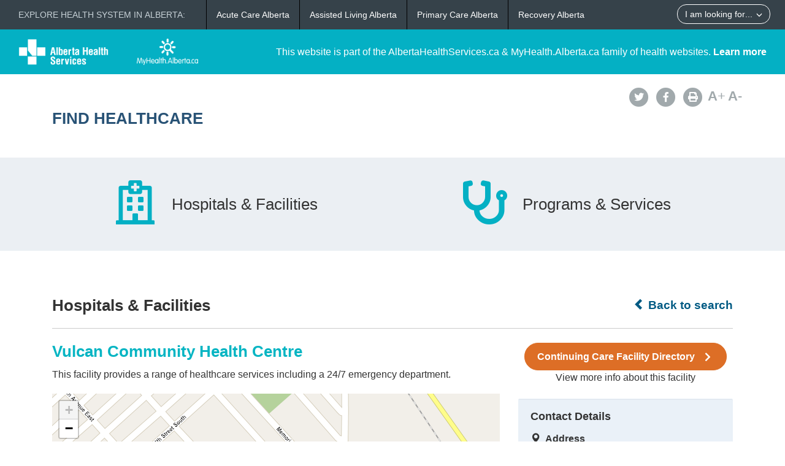

--- FILE ---
content_type: text/html; charset=utf-8
request_url: https://www.albertahealthservices.ca/findhealth/Facility.aspx?id=1001052
body_size: 12904
content:
<!DOCTYPE html>
<!--[if lt IE 9]><html class="no-js lt-ie9" lang="en" dir="ltr"><![endif]-->
<!--[if gt IE 8]><!-->
<html class="no-js" lang="en" dir="ltr">
<!--<![endif]-->
<head><meta charset="utf-8" /><meta content="width=device-width,initial-scale=1" name="viewport" />
    <!-- Meta data -->
     
    <title>
	Vulcan Community Health Centre | Alberta Health Services
</title>
    <!--<meta name="description" content="Find Healthcare" />-->

    <meta name="author" content="Alberta Health Services" /><meta name="rating" content="general" /><meta name="copyright" content="Copyright © Alberta Health Services" /><meta name="theme-color" content="#ffffff" /><meta name="robots" content="index,follow" />
    <!-- Meta data-->

    <!--[if gte IE 9 | !IE ]><!-->
    <link href="assets/favicon.ico" rel="icon" type="image/x-icon" /><link rel="stylesheet" href="css/theme.min.css" />
    <!--<![endif]-->

    <script src="https://kit.fontawesome.com/0e3d55a771.js" crossorigin="anonymous"></script>
    <link rel="stylesheet" href="css/custom.css" />
  
    <noscript>
        <link rel="stylesheet" href="css/noscript.min.css" />
    </noscript>

    <link rel="stylesheet" href="css/leaflet.css" /><link rel="stylesheet" href="css/MarkerCluster.css" /><link rel="stylesheet" href="css/MarkerCluster.Default.css" />

   <script src="js/leaflet.js"></script>

    <script src="js/leaflet.markercluster.js"></script>

    <script src='https://api.mapbox.com/mapbox.js/plugins/leaflet-fullscreen/v1.0.1/Leaflet.fullscreen.min.js'></script>
    <link href="https://api.mapbox.com/mapbox.js/plugins/leaflet-fullscreen/v1.0.1/leaflet.fullscreen.css" rel="stylesheet" type="text/css" /><link rel="stylesheet" href="css/leaflet-gesture-handling.min.css" type="text/css" />
    <script src="js/leaflet-gesture-handling.min.js"></script>
    <script src="js/leaflet-gesture-handling.min.js.map"></script>
    <script src="js/LeafMap.js"></script>
    
    
<meta http-equiv="title" name="title" content="Vulcan Community Health Centre | Alberta Health Services" /><meta http-equiv="description" name="description" content="&lt;p>This facility provides a range of healthcare services including a 24/7 emergency department.&lt;/p>" /><meta property="og:site_name" content="Alberta Health Services" /><meta property="og:title" content="Vulcan Community Health Centre | Alberta Health Services" /></head>
<body vocab="https://schema.org/" id="ref_default" typeof="WebPage">
<script src="/gha/gha-loader.min.js" defer data-gha-html="/gha/gha.html" data-gha-css="/gha/gha.css" data-gha-js="/gha/gha.js"></script>
    <input id="ShowGA" type="hidden" value="YES" />                               
    
        <!-- Global site tag (gtag.js) - Google Analytics Start-->
        <script async src="https://www.googletagmanager.com/gtag/js?id=UA-147992581-10" ></script>
        <script>
	        window.dataLayer = window.dataLayer || [];
	        function gtag(){dataLayer.push(arguments);}
	        gtag('js', new Date());		
	        gtag('config', 'UA-147992581-10');
        </script>
        <!-- Global site tag (gtag.js) - Google Analytics End-->
    

    <div id="top_banner" class="container-fluid">
        <div class="">
            <!-- HEADER BAR LINK -->
            <div class="hcl_default col-sm-12 col-md-4">
                <a class="default_logo" href="https://www.albertahealthservices.ca">
                    <img id="ahs_logo" src="assets/comm-vis-logo-ahs-reverse.png" />
                </a>
                <a class="default_logo" href="https://MyHealth.Alberta.ca">
                    <img id="mha_logo" src="assets/myhealthalberta_logo.png" />
                </a>
            </div>
            <div class="hcl_default col-sm-12 col-md-8">
                <span>This website is part of the AlbertaHealthServices.ca & MyHealth.Alberta.ca family of health websites. <a href="http://www.albertahealthservices.ca/about/">Learn more</a></span>
            </div>
            <a href="http://www.albertahealthservices.ca" class="hcl_ahs banner_link"><span class="glyphicon glyphicon-chevron-left"></span> Back to Albertahealthservices.ca</a>
            <a href="https://myhealth.alberta.ca" class="hcl_mha banner_link"><span class="glyphicon glyphicon-chevron-left"></span> Back to MyHealth.Alberta.ca</a>
        </div>
    </div>
    <div id="social_bar" class="container">
        <div class="col-sm-12 col-md-8">
            <div class="col-sm-6 hcl_ahs">
                <img class="img-responsive" src="https://www.albertahealthservices.ca/images/Logos/ahs.png" />
            </div>
            <div class="col-sm-6 hcl_mha">
                <img class="img-responsive" src="https://myhealth.alberta.ca/_layouts/15/PHP.MHA/images/logos/mha.png" />
            </div>
            <div class="col-sm-12">
                <a id="page_title" href="Default.aspx">
                    <h2>Find Healthcare</h2>
                </a>
            </div>
        </div>
        <div id="social_icons" class="hidden-sm hidden-xs col-md-4">
            <div class="pull-right">
                <a href="http://www.albertahealthservices.ca/about/socialmedia.aspx#twitter" target="_blank"><span class="fa-stack"><i class="fa fa-circle fa-stack-2x"></i><i class="fa fa-twitter fa-stack-1x fa-inverse"></i></span></a>
                <a href="http://www.albertahealthservices.ca/about/socialmedia.aspx#facebook" target="_blank"><span class="fa-stack"><i class="fa fa-circle fa-stack-2x"></i><i class="fa fa-facebook fa-stack-1x fa-inverse"></i></span></a>
                <!--<a href="#mail"><span class="fa-stack"><i class="fa fa-circle fa-stack-2x"></i><i class="fa fa-envelope fa-stack-1x fa-inverse"></i></span></a>
                <a href="#plus"><span class="fa-stack"><i class="fa fa-circle fa-stack-2x"></i><i class="fa fa-plus fa-stack-1x fa-inverse"></i></span></a>-->
                <a href="#print" id="printButton"><span class="fa-stack"><i class="fa fa-circle fa-stack-2x"></i><i class="fa fa-print fa-stack-1x fa-inverse"></i></span></a>
                <a id="fontup" class="font_change" href="#"><strong>A</strong>+</a>
                <a id="fontdown" class="font_change" href="#"><strong>A</strong>-</a>
            </div>
        </div>
    </div>
    <form method="post" action="./Facility.aspx?id=1001052" id="form">
<div class="aspNetHidden">
<input type="hidden" name="__VIEWSTATE" id="__VIEWSTATE" value="aVUvmNpI9brF4nAqvGbF6IP1h5hQ2kzvPYzpA+yhZ5SVn/hoqm8gCLJuaDn8/w7QyYesrJOudNx7roMWmWzz9Viwp6fRbpIKoWXRYcmTyJt5lGQnMxCh64K5M9+P2VE4GCSDuaz3CFyuDyNr46tuMRuzF1U8FPyr1ZDKbv8q0XVnXWpGx09oMjKDa5bUq/ORcqaVN7T7yA5ha1v77KtRJI/gHhhFZH6C6iacEXIm54fl+WnW4rC9QyM9REuSN3TR0T5Qs+h+Tya2Os6O/19qHiSup/irEqUedTou20hkx/m3F1xdUaiWDtkfS9o39XlotGhSegvmkyr/vn0jvVJ8uJ4y9JoUzSF18nxYBDALgJUOGNacCvQ4q07bzPUiKdLqJgFZdCXP7SUYA2A882fc/180QAJqfwPRToTYyaW0BNSpbkV78+4/dS5zCe8Xx95JckcXybGiZzYp4q2Jf+4ZbeQxLYCQgiyHq2dErUXJUG295ttAV+38AQ0kQRlRbgJiJIgXEnUYrGWqLieyIaWnhbgUkz+DA3upTvaoVkif1SWBZKUF3lfxteVYeZjCp6LMC3EgEe9+5iUw7KGsG3YR7G/TWRCOYTTGRw0iI94KnFQQnYza21anCmPxBJgYmwH3r85huzd4fEwNid+1gTDhvd+ooBtG5+McT/s6xMuO2ejKxQvR/v4exQorqLoxOJUy6Ew6ZMefGu0lphsFJsFu9Fo2Ze6jZqoBJ+3bm9t9p4hGbo9ZubDPfz+pUenA8x+wNyxpwzMGAle16ZkdCqLOog/SQvuk9qDWosfBBjtt4JrFhVYe4eBHKBxYFTpJDuLy19ku2PHnpphrNL7Xz/Vrrt8FuZrB7rmzVqhwCI8csMWuoEqHpIN5DK9ZNWUgGAQ2Dnnyfy/51EjdU2bPYFl1XDbiMha7Q41G8o6GQcgz831g3Y30wPBRmkvEmnVkHCGG1xZvSSRAacNA4/rpCnISDsZbx4IPpPtjCRcjGLRxpEDh32psrAH+nD/MVPufvjf3337eqS6fTsAlaMylMch2TOytiGWjN1pWBXxmCJ4Q0efOO6FuRN0jeJqrg7SZ6XvdKFGgJocLaHX/F+P+BMutOXEwaf0sRqFBjY4oNo0cAQkj14bZ5qfDrIMlUSxN8zDnjFFw/eR1umJ62cZ1T3J8gpAP5v/uPpbGrBleg3n/S0CUyNykwGEkdotOENAcEXtX/sPz99dTQixcWvm3pDHA7ZPMZKTJTYFlLevioyL3eQwaLgqxJJoY5LhEi/MPZ/PRklV9hIZfYXWTUSV8sbLfXXSslfaGPbVIXZGcd0wq7/[base64]/HJf0NbFexo/Pd3ScZ7tVUb8qL5+sGPRBDUMwvlfHdL+W/7gvxmhHjQ6XU1mx0h/HL0MQ+AxJgEnTSW1706UFC2Jy1WAUZZwkbinXSRxZOxL50ebVqLtoFlvbvBCim6QrKbyCnc16JIHjw9lfHLuivNotD3uNDiHceOnX0HzeYEYZERP3pM5iE8Yev3zkNKIjZ2QUsLtnEBy/1jlTEpweE9+umq7DrOfzG6Q9SJZ/q7EkB5jpWmDv/3EBJZuKfTcFRijyJGAy11fvWS0ZgB3o0fOHjzkiVEQeU25ZSUiQYXi9sWQOi6rHRtdWfs/VjuuVXY6KvUfMMKLKwNKC8VuOrPYeg0/7hMpQdv+BdGc/J/JAXfpX2ZEKDv8jTQBxZE1leg1TIvXX0CwdkYv99miahpTm/[base64]/Ek8JCwhco1Y6zKpR0xsrGycd9fuF54alPzOtpXHW1tS1/k2FwIgDzjyRDDJ7ZHS4VyNeIvfS+Yrn5Fpf11pihbsvUSf7JCM0FbfVvYMEiTAqfRKoFav0QpLp+muRjVmOqYZObPrzSQrSfLfv6ZQWwzmfysN+TvZiJ6c6fQNX1T8rGvwz7wlJA/7bEdhqApCHGPyWrhjx6PmjdLjimL2S5lfAR0g2jFfZ5OWTx2ezSQlI72jFBbFfs1BffA6pycSqG222wEmLFKg0G9cAYlp3/scfpJv/agdTgarUQsLy5Om9HglUm0bQiZjMT6vpUtlWwaTou5NwVAhPjC/[base64]/9BYHA8G4QNl3SO/CDfoAFnbHKQkLGkPrSe54TZyOxsEBgviDnVQ+M2cZgdpDNpVqwJp8DCHuA5N3VJkxco8qoQLOJoygaPWFE66Rv663SWIa2NpfKjLCAGvAHZwZF2DPXEB4MEfSYiWAD0GumldWyqwWns91KWZnRifeA0RA8KZ+mrypRRe42/fnANNkFe6CnBWQuibDVKi394HmdEw9KDR1t67sKG6wYK8EDzGpO5hZCJeIxe1ha2bqP/2uHB9qTrNEVOqHgVuO98kg71+uNZ+2pYL0AFp8o59slpY1xY0jjS8TG3XcyalzYSZzIeT7iwqCj7loaB1kZ4vmjg8CJ3Ri33Qt2Dvo4WfkeU2D9wO+hcoiYYDcKsDY7cKuYal203YxIfi1LnRyf7dCZSvLdQEeDWS6o4rcVtB9s7LDVYJjcvkWHq9W/Wr1cR6YykPzzfzyadpFmYqj1+5JXaKRlZ5c3y9mksX5RhhinI3qwP2g4BG2nKC1Ia3eqRtoEtwYtGDymBsnniEdQSs8Zdljx6WG+6VTmhPKmEfJWadLU+qRKKo1rktsTPxSALltElSlPrDL2fmWhDK43FOjsGyYXAN6ti1F6Hnz/75uTwXXXNTIgJGK+TEAlaBM786STCbRcrrAjqwbkInne3ucA5U+n655W1W+s/KyADRmRzZ4+TcZHmDhD2GS4RkmzeifA2z541pxyuW21BWKToyVLLi7ur33wvnk0VGuYpK6SHv7iekjZ51+4KQcM/lT5CERR9TEQDI1PAa30JVvyhvi6KLZ6+ROeDsE/4OZTGgknvaIuEDBJj+JtjR42Y1Oc/qowTz2T9Sdf/2LHQXFsYU1FCYNzC6uIIUAy1SuEeQTvs5bDRINMGnZopaRkTKVmyeU2AcEf9Hp8e/coI1/j6qr26HTMFU4wvQIGz000U/PLe6eLdYF6dEoQCS3lfM1i5iMHWjCzaJfBsd3tabFQp3OnrhGhuTS/483NHlbnhnxi3Xnhdh7TMPJYw4/gs5en7bXJSBJeStU1jjDnrEWPKvFNtQrwvp0bRWTSyAB9efno4inQdykK8ukrkPoTQheIT+Xw6ABrl1naJY0SYyQbqVNmcsCFDW7g8WO4SwQbHbxHLl0fH8V27res1el4g24suXaVcLpZcow/6byhkQUftMFpCfemNropSehEUIk5VClB+IWJnAJ7ikbw33NmGQDkbrgvAL6ilPTGQR2dbj2ysamDVXoF+4XtEsyKHWDWd5YcBP4rGYWEeWDcJ7mB1RPl9mQbdMBpJ1i7gnNEDwwLYznlkFpwuQSnyJRd/YAfUjJI56j7v2TtycYOGWXfb3V2yFGiOJnD83TF+nh/I2ExyTOqsBBWZrYTVvNT8BOib9CF2tME0TjrNQN1QocmSZKmH/bj2jzBpQSjGOJHa30tZZdyDVIqYh8cRGo03cmmIRLTPc3GsnIBjjmHZHdGgAXN/VO42N8TBYoyUxkEaRLMhXszkhfufMnDejZ3Q0G33YHX0ddUW83wmg7GlwPo4Q4Dp3c+Y3hH6RfK992gYmxGYTncjvXsF/WZlrnuNCZAsXd6iC8YH1RZdiYtrQfHCK0RDPjs6BDgNiQfGKsqfvk5z3/J2sFcEK91MUmM5ZjyHpCgeXZiLoeUnU/pVv7YAipCLkdWXJPrfurTcwX4xs1W0jPhGVooeHQIqBseSS3/uZOY7A0tMPQCmmvn5aETrgaQCuGtiazGZw78MBMW+EXQLt8LK68abtHTE/gj3t6WPZhqdtYTKqn7d1HQbIzZbyxnfYsJak5PXT1GrhHwa/4r74F608I6QJofe3wN2DRjnUOAjoQt9APcuJg7Umzt3pXfV2Q81nGcKgJCuOwotno5gC7yXlbNt1o/7TCjzGJ4XLBe/PoHvNNN2ooOjNHg5Ufn0Vm507sAhOKqUPm970kOBVT1nnTY6m1KJkVJ/FbqKDuctzJBCHP7Ei88MLcHV38iwu4oj4dmQDULe+EuevLIFhKyzem6CJmf/c7M/H10f1TWl1t0PtqbeUxi6gZICKNjK7d4ZttXQZ1CmlSaL5tals7zGVHHVknia/0pyzGdT/7r21PEkcYF1COyqV4lR0/j/wrO3YVPeVig2TFlmvcYS4gt7CrvDNGnWmBj3O4FOGAxWy6s=" />
</div>

<div class="aspNetHidden">

	<input type="hidden" name="__VIEWSTATEGENERATOR" id="__VIEWSTATEGENERATOR" value="E56098F4" />
	<input type="hidden" name="__EVENTVALIDATION" id="__EVENTVALIDATION" value="x3er2vid6P6heb8+veIfCjdPH0iRtipSHmulXiicpSIVmry18XiWNf9Ejy3DH4TS7eTzG1QLJt4vmnrQmLjjkmwDchV5toiRPZvZNm7Zi3WKQCNGgMuqPiiTDS17HC6EbLps2Q==" />
</div>
        <div>
            <main role="main" property="mainContentOfPage">
                
    <div class="container-fluid" id="icon_banner">
        <div class="container">
            <div id="hcl_banner_parent">
                <a href="search.aspx?type=facility#icon_banner">
                    <div id="facilities" class="col-xs-6 hcl_banner">
                        <i class="fa fa-hospital-o"></i>
                        <div>Hospitals & Facilities</div>
                    </div>
                </a>
                <a href="search.aspx?type=service#icon_banner">
                    <div id="services" class="col-xs-6 hcl_banner">
                        <i class="fa fa-stethoscope"></i>
                        <div>Programs & Services</div>
                    </div>
                </a>
            </div>
        </div>
    </div>
    <div id="contentStart" class="container">
        <div class="col-sm-12">
            <a id="backHyperlink" class="back_link" href="Search.aspx#contentStart"><span class="glyphicon glyphicon-chevron-left"></span> Back to search</a>
            <h2 class="pull-left facility_header">Hospitals &amp; Facilities</h2>
            <div class="clearfix"></div>
            <hr class="brdr-bttm" />
        </div>
        <div id="facility_details" class="col-md-8">
            <h2 class="hcl_title">
                <span id="officialNameLabel">Vulcan Community Health Centre</span></h2>
            <span id="descriptionLabel"><p>This facility provides a range of healthcare services including a 24/7 emergency department.</p></span>
            <div id="mobileContainer">
                <p id="mobileTelephoneContainer" class="visible-xs visible-sm">
                    <span class="glyphicon glyphicon-phone-alt sidebar_left"></span>&nbsp;
                    <a id="mobileTelephoneHyperlink" href="tel:4034853333">4034853333</a>
                    
                </p>
                <p id="mobileAddressContainer" class="visible-xs visible-sm"><span class="glyphicon glyphicon-map-marker sidebar_left"></span>&nbsp;<span id="mobileAddressLabel">610 Elizabeth Street S Vulcan, Alberta, T0L 2B0</span></p>
                <p id="mobileGetDirectionsContainer" class="visible-xs visible-sm">
                    <a id="mobileGetDirectionsHyperlink" href="http://maps.google.com/maps/?saddr=My+Location&amp;daddr=610 Elizabeth Street S Vulcan, Alberta, T0L 2B0" target="_blank">Get Directions</a>
                </p>
                <div id="MainPlaceHolder_divMobileCCFD" class="text-center visible-sm visible-xs">
                    <a href="https://www.albertahealthservices.ca/cc/ccfd/FacilityInfo.aspx?id=1001052" id="MainPlaceHolder_lnkMobileCCFD" class="btn ccfd_button" target="_blank">Continuing Care Facility Directory <i class="fa fa-chevron-right fa-fw"></i></a>
                    <br />
                    View more info about this facility<br />
                    <input type="hidden" name="ctl00$MainPlaceHolder$HiddenField1" id="MainPlaceHolder_HiddenField1" />
                </div>
            </div>
            <div class="clearfix"></div>
            
            <div id="MainPlaceHolder_detailsMap">
                <div id="mapid"></div>
            </div>
            <div class="clearfix"></div>

            <div id="detailsAccordion" class="accordion">
                <details class="acc-group">
                    <summary class="wb-toggle tgl-tab">Contact Details</summary>
                    <!--data-toggle='{"parent":"#detailsAccordion","group":".acc-group"}'-->
                    <div class="tgl-panel">
                        <div id="MainPlaceHolder_addressContainer">
                            <strong>Address</strong><br />
                            <span id="MainPlaceHolder_addressLabel">610 Elizabeth Street S</span><br />
                            <span id="MainPlaceHolder_cityProvinceLabel">Vulcan, Alberta</span><br />
                            <span id="MainPlaceHolder_postalCodeLabel">T0L 2B0</span>
                        </div>
                        <div id="MainPlaceHolder_telephoneContainer">
                            <strong>Telephone</strong><br />
                            <a id="MainPlaceHolder_telephoneHyperLink" href="tel:4034853333">403-485-3333 (Switchboard)</a>
                            
                        </div>
                        
                        
                        
                        
                        
                        <div id="MainPlaceHolder_accessibilityContainer">
                            <strong>Accessibility</strong><br />
                            <span id="MainPlaceHolder_accessibilityLabel"><p>This facility is wheelchair accessible.</p><br/></span>
                        </div>
                        
                        
                    </div>
                </details>
                <details class="acc-group">
                    <summary class="wb-toggle tgl-tab">Hours of Operation</summary>
                    <!--data-toggle='{"parent":"#detailsAccordion","group":".acc-group"}'-->
                    <div class="tgl-panel">
                        <div id="MainPlaceHolder_hoursOfOperationContainer">
                            <strong>
                                </strong>
                        </div>
                        
                        <div id="MainPlaceHolder_hoursOfOperationEmergencyContainer">
                            <strong>
                                <span id="MainPlaceHolder_lblEmergencyDepartHrs">Available</span></strong><br />
                            <span id="MainPlaceHolder_hoursOfOperationEmergencyLabel">24 hour service</span>
                        </div>
                        <div id="MainPlaceHolder_hoursNoteContainer">
                            <strong>Note</strong><br />
                            <span id="MainPlaceHolder_lblHoursNote"><p>Alberta Health Services is committed to supporting patients and families during their most challenging times. To support this, we have removed formal visiting hours for all our Calgary zone hospitals. Visiting hours are based on expressed wishes and care needs of the patient.</p></span>
                        </div>
                    </div>
                </details>
                <details class="acc-group" id="serviceAccordion">
                    <summary class="wb-toggle tgl-tab">Services Offered</summary>
                    <!--data-toggle='{"parent":"#detailsAccordion","group":".acc-group"}'-->
                    <div class="tgl-panel">
                        
                                <ul class="lst-spcd">
                            
                                <li><a href="Service.aspx?id=1074867&serviceAtFacilityID=1131204#contentStart">Addiction and Mental Health - Domestic Abuse Response Team</a></li>
                            
                                <li><a href="Service.aspx?id=1026103&serviceAtFacilityID=1070763#contentStart">Adult Day Program</a></li>
                            
                                <li><a href="Service.aspx?id=1026803&serviceAtFacilityID=1074148#contentStart">Cafeteria Services</a></li>
                            
                                <li><a href="Service.aspx?id=1068118&serviceAtFacilityID=1106037#contentStart">Calgary Rural Diabetes Program</a></li>
                            
                                <li><a href="Service.aspx?id=1026219&serviceAtFacilityID=1052203#contentStart">Cardiac Diagnostics - Holter Monitoring</a></li>
                            
                                <li><a href="Service.aspx?id=1000804&serviceAtFacilityID=1004160#contentStart">Cardiology - Electrocardiogram Services</a></li>
                            
                                <li><a href="Service.aspx?id=1015555&serviceAtFacilityID=1122221#contentStart">Community Addiction and Mental Health Services - Rural</a></li>
                            
                                <li><a href="Service.aspx?id=1085198&serviceAtFacilityID=1136437#contentStart">Community Health Centre Locations</a></li>
                            
                                <li><a href="Service.aspx?id=1026222&serviceAtFacilityID=1051973#contentStart">Community Physiotherapy</a></li>
                            
                                <li><a href="Service.aspx?id=1026210&serviceAtFacilityID=1071266#contentStart">Continuing Care Services</a></li>
                            
                                <li><a href="Service.aspx?id=6915&serviceAtFacilityID=1075663#contentStart">Emergency Services</a></li>
                            
                                <li><a href="Service.aspx?id=1083627&serviceAtFacilityID=1132405#contentStart">Environmental Public Health - Water Sample Bottle Pick-up and Drop-off</a></li>
                            
                                <li><a href="Service.aspx?id=1026111&serviceAtFacilityID=1052189#contentStart">General Medicine - Inpatients</a></li>
                            
                                <li><a href="Service.aspx?id=5952&serviceAtFacilityID=1101053#contentStart">General Radiography (X-Ray)</a></li>
                            
                                <li><a href="Service.aspx?id=1068111&serviceAtFacilityID=1106023#contentStart">Gift Shops - Vulcan Tuck Shop</a></li>
                            
                                <li><a href="Service.aspx?id=1042903&serviceAtFacilityID=1073475#contentStart">Health Information / Records Management</a></li>
                            
                                <li><a href="Service.aspx?id=1571&serviceAtFacilityID=1137359#contentStart">Home Care</a></li>
                            
                                <li><a href="Service.aspx?id=1001416&serviceAtFacilityID=1080238#contentStart">Hospitals</a></li>
                            
                                <li><a href="Service.aspx?id=5825&serviceAtFacilityID=1077608#contentStart">Immunization - Adult Services</a></li>
                            
                                <li><a href="Service.aspx?id=5823&serviceAtFacilityID=1077597#contentStart">Immunization - Infant and Preschool Services</a></li>
                            
                                <li><a href="Service.aspx?id=4209&serviceAtFacilityID=1077622#contentStart">Immunization - School Services</a></li>
                            
                                <li><a href="Service.aspx?id=4245&serviceAtFacilityID=1077169#contentStart">Laboratory Services</a></li>
                            
                                <li><a href="Service.aspx?id=1000963&serviceAtFacilityID=1006047#contentStart">Lactation Services</a></li>
                            
                                <li><a href="Service.aspx?id=1026879&serviceAtFacilityID=1048372#contentStart">Lost and Found Services</a></li>
                            
                                <li><a href="Service.aspx?id=427&serviceAtFacilityID=1019153#contentStart">Mental Health Services</a></li>
                            
                                <li><a href="Service.aspx?id=1026883&serviceAtFacilityID=1048350#contentStart">Parking Services</a></li>
                            
                                <li><a href="Service.aspx?id=1002398&serviceAtFacilityID=1089479#contentStart">Patient Email Well Wishes</a></li>
                            
                                <li><a href="Service.aspx?id=5746&serviceAtFacilityID=1078656#contentStart">Patient Food Services</a></li>
                            
                                <li><a href="Service.aspx?id=1042861&serviceAtFacilityID=1086887#contentStart">Patient Information</a></li>
                            
                                <li><a href="Service.aspx?id=1000961&serviceAtFacilityID=1006044#contentStart">Postpartum Services</a></li>
                            
                                <li><a href="Service.aspx?id=1000870&serviceAtFacilityID=1071064#contentStart">Public Health Services</a></li>
                            
                                <li><a href="Service.aspx?id=1042904&serviceAtFacilityID=1086417#contentStart">Registration</a></li>
                            
                                <li><a href="Service.aspx?id=1059973&serviceAtFacilityID=1093093#contentStart">Respiratory Therapy - Rural</a></li>
                            
                                <li><a href="Service.aspx?id=1072010&serviceAtFacilityID=1112504#contentStart">Rural Nutrition Counselling - Adult</a></li>
                            
                                <li><a href="Service.aspx?id=1026511&serviceAtFacilityID=1051999#contentStart">School Health Program</a></li>
                            
                                <li><a href="Service.aspx?id=1026227&serviceAtFacilityID=1047432#contentStart">Spiritual Care Services</a></li>
                            
                                <li><a href="Service.aspx?id=1042902&serviceAtFacilityID=1087877#contentStart">Switchboard</a></li>
                            
                                <li><a href="Service.aspx?id=4213&serviceAtFacilityID=1076401#contentStart">Volunteer Resources</a></li>
                            
                                <li><a href="Service.aspx?id=1030603&serviceAtFacilityID=1103859#contentStart">Well Child Services</a></li>
                            
                                </ul>
                            
                    </div>
                </details>
                <details id="MainPlaceHolder_dtAsknowas" class="acc-group">
                    <summary class="wb-toggle tgl-tab">Also Known As</summary>
                    <div class="tgl-panel">
                        
                        
                        
                        <div id="MainPlaceHolder_dvOther">
                            <strong>
                                <span id="MainPlaceHolder_Label1">Other</span></strong><br />
                            <span id="MainPlaceHolder_lbOther">Vulcan Hospital</span>
                        </div>
                    </div>
                </details>
            </div>
        </div>
        <div id="MainPlaceHolder_divCCFD" class="col-md-4 text-center visible-md visible-lg">
            <a href="https://www.albertahealthservices.ca/cc/ccfd/FacilityInfo.aspx?id=1001052" id="MainPlaceHolder_lnkCCFD" class="btn ccfd_button" target="_blank">Continuing Care Facility Directory <i class="fa fa-chevron-right fa-fw"></i></a>
            <br />
            View more info about this facility<br />
           <br />
            <input type="hidden" name="ctl00$MainPlaceHolder$hdnCCFDID" id="MainPlaceHolder_hdnCCFDID" />
        </div>
        <div id="facility_sidebar" class="hidden-xs hidden-sm col-md-4 hcl_sidebar">
            <div id="MainPlaceHolder_sidebarWell" class="well">
                <h4>Contact Details</h4>
                <div id="MainPlaceHolder_addressSidebarContainer">
                    <span class="glyphicon glyphicon-map-marker sidebar_left"></span>&nbsp;&nbsp;<b>Address</b><br />
                    <span class="sidebar_right">
                        <span id="MainPlaceHolder_addressSidebarLabel">610 Elizabeth Street S</span><br />
                        <span id="MainPlaceHolder_cityProvinceSidebarLabel">Vulcan, Alberta</span><br />
                        <span id="MainPlaceHolder_postalCodeSidebarLabel">T0L 2B0</span></span>
                </div>
                <div id="MainPlaceHolder_telephoneSidebarContainer">
                    <span class="glyphicon glyphicon-phone-alt sidebar_left"></span>&nbsp;&nbsp;<b>Phone</b><br />
                    <span id="MainPlaceHolder_telephoneSidebarHyperlinkContainer" class="sidebar_right">
                        <a id="MainPlaceHolder_telephoneSidebarHyperlink" href="tel:4034853333">403-485-3333 (Switchboard)</a></span>
                    <span class="sidebar_right">
                        </span>
                </div>
                
                
                
                
                
            </div>
        </div>
        <div class="col-md-4 feedbackSidebar">
            <a href="http://www.albertahealthservices.ca/about/websitefeedback.aspx?src=https://www.albertahealthservices.ca/findhealth/Facility.aspx?id=1001052" target="_blank" class="hcl_ahs hcl_button">Feedback</a>
            <a href="mailto:feedback@myhealth.alberta.ca?subject=Healthcare%20Locator%20Feedback&body=Webpage:%20https://www.albertahealthservices.ca/findhealth/Facility.aspx?id=1001052" class="hcl_mha hcl_button">Feedback</a>
            <a href="http://www.albertahealthservices.ca/about/websitefeedback.aspx?src=https://www.albertahealthservices.ca/findhealth/Facility.aspx?id=1001052" class="hcl_default hcl_button">Feedback</a>
        </div>
    </div>

            </main>
        </div>
    </form>
    <!--[if gte IE 9 | !IE ]><!-->
    <script src="https://ajax.googleapis.com/ajax/libs/jquery/2.1.4/jquery.min.js"></script>
    <script src="js/wet-boew.min.js"></script>
    <script src="js/cookie.js"></script>
    <!--<![endif]-->
    <!--[if lt IE 9]>
		<script src="js/ie8-wet-boew2.min.js"></script>

		<![endif]-->
    <script src="js/custom.js"></script>
    
    <script type="text/javascript" src="//maps.googleapis.com/maps/api/js?client=gme-albertahealthservices&channel=ahs-external-web"></script>
    <script>
        $(document).ready(function () {
            //document.getElementById("btnccfd").style.visibility = "visible";
            var mainlocation = [];
            mainlocation.push(['50.396607', '-113.257855', ""]);
            initMapsLeaf(mainlocation, "", 'Vulcan Community Health Centre', 0, false, 13);

            var urlParams = window.location.search;
            if (urlParams.indexOf('open') >= 0) {
                switch (getUrlParameter('open')) {
                    case "contactdetails":
                        $('.accordion .acc-group:nth-child(1)').addClass('on open').attr('open', 'open');
                        window.scrollTo(0, 1100);
                        break;
                    case "hoursofoperation":
                        $('.accordion .acc-group:nth-child(2)').addClass('on open').attr('open', 'open');
                        window.scrollTo(0, 1200);
                        break;
                    case "servicesoffered":
                        $('.accordion .acc-group:nth-child(3)').addClass('on open').attr('open', 'open');
                        window.scrollTo(0, 1250);
                        break;
                    case "alsoknownas":
                        $('.accordion .acc-group:nth-child(4)').addClass('on open').attr('open', 'open');
                        window.scrollTo(0, 1400);
                        break;
                }
            }

        });


        function getUrlParameter(name) {
            name = name.replace(/[\[]/, '\\[').replace(/[\]]/, '\\]');
            var regex = new RegExp('[\\?&]' + name + '=([^&#]*)');
            var results = regex.exec(location.search);
            return results === null ? '' : decodeURIComponent(results[1].replace(/\+/g, ' '));
        }

        //function CCFD_click() {
        //    var urlParams = new URLSearchParams(location.search);
        //  alert(urlParams.get('id'));
        //}

    </script>

    <!-- START OF SmartSource Data Collector TAG v10.4.23 -->
    <!-- Copyright (c) 2016 Webtrends Inc.  All rights reserved. -->
    
   
</body>
</html>


--- FILE ---
content_type: text/css
request_url: https://www.albertahealthservices.ca/findhealth/css/theme.min.css
body_size: 36875
content:
@charset "utf-8";/*!
 * Web Experience Toolkit (WET) / Boîte à outils de l'expérience Web (BOEW)
 * wet-boew.github.io/wet-boew/License-en.html / wet-boew.github.io/wet-boew/Licence-fr.html
 * v4.0.34 - 2020-03-20
 *
 *//*!
 * GLYPHICONS Halflings for Twitter Bootstrap by GLYPHICONS.com | Licensed under https://www.apache.org/licenses/LICENSE-2.0
 *//*!
 * Bootstrap v3.4.1 (https://getbootstrap.com/)
 * Copyright 2011-2019 Twitter, Inc.
 * Licensed under MIT (https://github.com/twbs/bootstrap/blob/master/LICENSE)
 *//*! normalize.css v3.0.3 | MIT License | github.com/necolas/normalize.css */html{font-family:sans-serif;-ms-text-size-adjust:100%;-webkit-text-size-adjust:100%}body{margin:0}article,aside,details,figcaption,figure,footer,header,hgroup,main,menu,nav,section,summary{display:block}audio,canvas,progress,video{display:inline-block;vertical-align:baseline}audio:not([controls]){display:none;height:0}[hidden],template{display:none}a{background-color:transparent}a:active,a:hover{outline:0}abbr[title]{-webkit-text-decoration:underline dotted}b,strong{font-weight:700}dfn{font-style:italic}h1{margin:.67em 0}mark{background:#ff0}sub,sup{font-size:75%;line-height:0;position:relative;vertical-align:baseline}sup{top:-.5em}sub{bottom:-.25em}img{border:0}svg:not(:root){overflow:hidden}hr{-webkit-box-sizing:content-box;box-sizing:content-box;height:0}pre{overflow:auto}code,kbd,pre,samp{font-size:1em}button,input,optgroup,select,textarea{color:inherit;font:inherit;margin:0}button{overflow:visible}button,select{text-transform:none}button,html input[type=button],input[type=reset],input[type=submit]{-webkit-appearance:button;cursor:pointer}button[disabled],html input[disabled]{cursor:default}button::-moz-focus-inner,input::-moz-focus-inner{border:0;padding:0}input[type=checkbox],input[type=radio]{-webkit-box-sizing:border-box;box-sizing:border-box;padding:0}input[type=number]::-webkit-inner-spin-button,input[type=number]::-webkit-outer-spin-button{height:auto}input[type=search]::-webkit-search-cancel-button,input[type=search]::-webkit-search-decoration{-webkit-appearance:none}textarea{overflow:auto}optgroup{font-weight:700}table{border-collapse:collapse;border-spacing:0}td,th{padding:0}/*! Source: https://github.com/h5bp/html5-boilerplate/blob/master/src/css/main.css */@media print{*,:after,:before{color:#000!important;text-shadow:none!important;background:transparent!important;-webkit-box-shadow:none!important;box-shadow:none!important}a,a:visited{text-decoration:underline}a[href]:after{content:" (" attr(href) ")"}abbr[title]:after{content:" (" attr(title) ")"}a[href^="#"]:after,a[href^="javascript:"]:after{content:""}blockquote,pre{border:1px solid #999;page-break-inside:avoid}thead{display:table-header-group}img,tr{page-break-inside:avoid}img{max-width:100%!important}h2,h3,p{orphans:3;widows:3}h2,h3{page-break-after:avoid}.navbar{display:none}.btn>.caret,.dropup>.btn>.caret{border-top-color:#000!important}.label{border:1px solid #000}.table{border-collapse:collapse!important}.table td,.table th{background-color:#fff!important}.table-bordered td,.table-bordered th{border:1px solid #ddd!important}}@font-face{font-family:"Glyphicons Halflings";src:url(../fonts/glyphicons-halflings-regular.eot);src:url(../fonts/glyphicons-halflings-regular.eot?#iefix) format("embedded-opentype"),url(../fonts/glyphicons-halflings-regular.woff2) format("woff2"),url(../fonts/glyphicons-halflings-regular.woff) format("woff"),url(../fonts/glyphicons-halflings-regular.ttf) format("truetype"),url(../fonts/glyphicons-halflings-regular.svg#glyphicons_halflingsregular) format("svg")}.glyphicon{position:relative;top:1px;display:inline-block;font-family:"Glyphicons Halflings";font-style:normal;font-weight:400;line-height:1;-webkit-font-smoothing:antialiased;-moz-osx-font-smoothing:grayscale}.glyphicon-asterisk:before{content:"\002a"}.glyphicon-plus:before{content:"\002b"}.glyphicon-eur:before,.glyphicon-euro:before{content:"\20ac"}.glyphicon-minus:before{content:"\2212"}.glyphicon-cloud:before{content:"\2601"}.glyphicon-envelope:before{content:"\2709"}.glyphicon-pencil:before{content:"\270f"}.glyphicon-glass:before{content:"\e001"}.glyphicon-music:before{content:"\e002"}.glyphicon-search:before{content:"\e003"}.glyphicon-heart:before{content:"\e005"}.glyphicon-star:before{content:"\e006"}.glyphicon-star-empty:before{content:"\e007"}.glyphicon-user:before{content:"\e008"}.glyphicon-film:before{content:"\e009"}.glyphicon-th-large:before{content:"\e010"}.glyphicon-th:before{content:"\e011"}.glyphicon-th-list:before{content:"\e012"}.glyphicon-ok:before{content:"\e013"}.glyphicon-remove:before{content:"\e014"}.glyphicon-zoom-in:before{content:"\e015"}.glyphicon-zoom-out:before{content:"\e016"}.glyphicon-off:before{content:"\e017"}.glyphicon-signal:before{content:"\e018"}.glyphicon-cog:before{content:"\e019"}.glyphicon-trash:before{content:"\e020"}.glyphicon-home:before{content:"\e021"}.glyphicon-file:before{content:"\e022"}.glyphicon-time:before{content:"\e023"}.glyphicon-road:before{content:"\e024"}.glyphicon-download-alt:before{content:"\e025"}.glyphicon-download:before{content:"\e026"}.glyphicon-upload:before{content:"\e027"}.glyphicon-inbox:before{content:"\e028"}.glyphicon-play-circle:before{content:"\e029"}.glyphicon-repeat:before{content:"\e030"}.glyphicon-refresh:before{content:"\e031"}.glyphicon-list-alt:before{content:"\e032"}.glyphicon-lock:before{content:"\e033"}.glyphicon-flag:before{content:"\e034"}.glyphicon-headphones:before{content:"\e035"}.glyphicon-volume-off:before{content:"\e036"}.glyphicon-volume-down:before{content:"\e037"}.glyphicon-volume-up:before{content:"\e038"}.glyphicon-qrcode:before{content:"\e039"}.glyphicon-barcode:before{content:"\e040"}.glyphicon-tag:before{content:"\e041"}.glyphicon-tags:before{content:"\e042"}.glyphicon-book:before{content:"\e043"}.glyphicon-bookmark:before{content:"\e044"}.glyphicon-print:before{content:"\e045"}.glyphicon-camera:before{content:"\e046"}.glyphicon-font:before{content:"\e047"}.glyphicon-bold:before{content:"\e048"}.glyphicon-italic:before{content:"\e049"}.glyphicon-text-height:before{content:"\e050"}.glyphicon-text-width:before{content:"\e051"}.glyphicon-align-left:before{content:"\e052"}.glyphicon-align-center:before{content:"\e053"}.glyphicon-align-right:before{content:"\e054"}.glyphicon-align-justify:before{content:"\e055"}.glyphicon-list:before{content:"\e056"}.glyphicon-indent-left:before{content:"\e057"}.glyphicon-indent-right:before{content:"\e058"}.glyphicon-facetime-video:before{content:"\e059"}.glyphicon-picture:before{content:"\e060"}.glyphicon-map-marker:before{content:"\e062"}.glyphicon-adjust:before{content:"\e063"}.glyphicon-tint:before{content:"\e064"}.glyphicon-edit:before{content:"\e065"}.glyphicon-share:before{content:"\e066"}.glyphicon-check:before{content:"\e067"}.glyphicon-move:before{content:"\e068"}.glyphicon-step-backward:before{content:"\e069"}.glyphicon-fast-backward:before{content:"\e070"}.glyphicon-backward:before{content:"\e071"}.glyphicon-play:before{content:"\e072"}.glyphicon-pause:before{content:"\e073"}.glyphicon-stop:before{content:"\e074"}.glyphicon-forward:before{content:"\e075"}.glyphicon-fast-forward:before{content:"\e076"}.glyphicon-step-forward:before{content:"\e077"}.glyphicon-eject:before{content:"\e078"}.glyphicon-chevron-left:before{content:"\e079"}.glyphicon-chevron-right:before{content:"\e080"}.glyphicon-plus-sign:before{content:"\e081"}.glyphicon-minus-sign:before{content:"\e082"}.glyphicon-remove-sign:before{content:"\e083"}.glyphicon-ok-sign:before{content:"\e084"}.glyphicon-question-sign:before{content:"\e085"}.glyphicon-info-sign:before{content:"\e086"}.glyphicon-screenshot:before{content:"\e087"}.glyphicon-remove-circle:before{content:"\e088"}.glyphicon-ok-circle:before{content:"\e089"}.glyphicon-ban-circle:before{content:"\e090"}.glyphicon-arrow-left:before{content:"\e091"}.glyphicon-arrow-right:before{content:"\e092"}.glyphicon-arrow-up:before{content:"\e093"}.glyphicon-arrow-down:before{content:"\e094"}.glyphicon-share-alt:before{content:"\e095"}.glyphicon-resize-full:before{content:"\e096"}.glyphicon-resize-small:before{content:"\e097"}.glyphicon-exclamation-sign:before{content:"\e101"}.glyphicon-gift:before{content:"\e102"}.glyphicon-leaf:before{content:"\e103"}.glyphicon-fire:before{content:"\e104"}.glyphicon-eye-open:before{content:"\e105"}.glyphicon-eye-close:before{content:"\e106"}.glyphicon-warning-sign:before{content:"\e107"}.glyphicon-plane:before{content:"\e108"}.glyphicon-calendar:before{content:"\e109"}.glyphicon-random:before{content:"\e110"}.glyphicon-comment:before{content:"\e111"}.glyphicon-magnet:before{content:"\e112"}.glyphicon-chevron-up:before{content:"\e113"}.glyphicon-chevron-down:before{content:"\e114"}.glyphicon-retweet:before{content:"\e115"}.glyphicon-shopping-cart:before{content:"\e116"}.glyphicon-folder-close:before{content:"\e117"}.glyphicon-folder-open:before{content:"\e118"}.glyphicon-resize-vertical:before{content:"\e119"}.glyphicon-resize-horizontal:before{content:"\e120"}.glyphicon-hdd:before{content:"\e121"}.glyphicon-bullhorn:before{content:"\e122"}.glyphicon-bell:before{content:"\e123"}.glyphicon-certificate:before{content:"\e124"}.glyphicon-thumbs-up:before{content:"\e125"}.glyphicon-thumbs-down:before{content:"\e126"}.glyphicon-hand-right:before{content:"\e127"}.glyphicon-hand-left:before{content:"\e128"}.glyphicon-hand-up:before{content:"\e129"}.glyphicon-hand-down:before{content:"\e130"}.glyphicon-circle-arrow-right:before{content:"\e131"}.glyphicon-circle-arrow-left:before{content:"\e132"}.glyphicon-circle-arrow-up:before{content:"\e133"}.glyphicon-circle-arrow-down:before{content:"\e134"}.glyphicon-globe:before{content:"\e135"}.glyphicon-wrench:before{content:"\e136"}.glyphicon-tasks:before{content:"\e137"}.glyphicon-filter:before{content:"\e138"}.glyphicon-briefcase:before{content:"\e139"}.glyphicon-fullscreen:before{content:"\e140"}.glyphicon-dashboard:before{content:"\e141"}.glyphicon-paperclip:before{content:"\e142"}.glyphicon-heart-empty:before{content:"\e143"}.glyphicon-link:before{content:"\e144"}.glyphicon-phone:before{content:"\e145"}.glyphicon-pushpin:before{content:"\e146"}.glyphicon-usd:before{content:"\e148"}.glyphicon-gbp:before{content:"\e149"}.glyphicon-sort:before{content:"\e150"}.glyphicon-sort-by-alphabet:before{content:"\e151"}.glyphicon-sort-by-alphabet-alt:before{content:"\e152"}.glyphicon-sort-by-order:before{content:"\e153"}.glyphicon-sort-by-order-alt:before{content:"\e154"}.glyphicon-sort-by-attributes:before{content:"\e155"}.glyphicon-sort-by-attributes-alt:before{content:"\e156"}.glyphicon-unchecked:before{content:"\e157"}.glyphicon-expand:before{content:"\e158"}.glyphicon-collapse-down:before{content:"\e159"}.glyphicon-collapse-up:before{content:"\e160"}.glyphicon-log-in:before{content:"\e161"}.glyphicon-flash:before{content:"\e162"}.glyphicon-log-out:before{content:"\e163"}.glyphicon-new-window:before{content:"\e164"}.glyphicon-record:before{content:"\e165"}.glyphicon-save:before{content:"\e166"}.glyphicon-open:before{content:"\e167"}.glyphicon-saved:before{content:"\e168"}.glyphicon-import:before{content:"\e169"}.glyphicon-export:before{content:"\e170"}.glyphicon-send:before{content:"\e171"}.glyphicon-floppy-disk:before{content:"\e172"}.glyphicon-floppy-saved:before{content:"\e173"}.glyphicon-floppy-remove:before{content:"\e174"}.glyphicon-floppy-save:before{content:"\e175"}.glyphicon-floppy-open:before{content:"\e176"}.glyphicon-credit-card:before{content:"\e177"}.glyphicon-transfer:before{content:"\e178"}.glyphicon-cutlery:before{content:"\e179"}.glyphicon-header:before{content:"\e180"}.glyphicon-compressed:before{content:"\e181"}.glyphicon-earphone:before{content:"\e182"}.glyphicon-phone-alt:before{content:"\e183"}.glyphicon-tower:before{content:"\e184"}.glyphicon-stats:before{content:"\e185"}.glyphicon-sd-video:before{content:"\e186"}.glyphicon-hd-video:before{content:"\e187"}.glyphicon-subtitles:before{content:"\e188"}.glyphicon-sound-stereo:before{content:"\e189"}.glyphicon-sound-dolby:before{content:"\e190"}.glyphicon-sound-5-1:before{content:"\e191"}.glyphicon-sound-6-1:before{content:"\e192"}.glyphicon-sound-7-1:before{content:"\e193"}.glyphicon-copyright-mark:before{content:"\e194"}.glyphicon-registration-mark:before{content:"\e195"}.glyphicon-cloud-download:before{content:"\e197"}.glyphicon-cloud-upload:before{content:"\e198"}.glyphicon-tree-conifer:before{content:"\e199"}.glyphicon-tree-deciduous:before{content:"\e200"}.glyphicon-cd:before{content:"\e201"}.glyphicon-save-file:before{content:"\e202"}.glyphicon-open-file:before{content:"\e203"}.glyphicon-level-up:before{content:"\e204"}.glyphicon-copy:before{content:"\e205"}.glyphicon-paste:before{content:"\e206"}.glyphicon-alert:before{content:"\e209"}.glyphicon-equalizer:before{content:"\e210"}.glyphicon-king:before{content:"\e211"}.glyphicon-queen:before{content:"\e212"}.glyphicon-pawn:before{content:"\e213"}.glyphicon-bishop:before{content:"\e214"}.glyphicon-knight:before{content:"\e215"}.glyphicon-baby-formula:before{content:"\e216"}.glyphicon-tent:before{content:"\26fa"}.glyphicon-blackboard:before{content:"\e218"}.glyphicon-bed:before{content:"\e219"}.glyphicon-apple:before{content:"\f8ff"}.glyphicon-erase:before{content:"\e221"}.glyphicon-hourglass:before{content:"\231b"}.glyphicon-lamp:before{content:"\e223"}.glyphicon-duplicate:before{content:"\e224"}.glyphicon-piggy-bank:before{content:"\e225"}.glyphicon-scissors:before{content:"\e226"}.glyphicon-bitcoin:before,.glyphicon-btc:before,.glyphicon-xbt:before{content:"\e227"}.glyphicon-jpy:before,.glyphicon-yen:before{content:"\00a5"}.glyphicon-rub:before,.glyphicon-ruble:before{content:"\20bd"}.glyphicon-scale:before{content:"\e230"}.glyphicon-ice-lolly:before{content:"\e231"}.glyphicon-ice-lolly-tasted:before{content:"\e232"}.glyphicon-education:before{content:"\e233"}.glyphicon-option-horizontal:before{content:"\e234"}.glyphicon-option-vertical:before{content:"\e235"}.glyphicon-menu-hamburger:before{content:"\e236"}.glyphicon-modal-window:before{content:"\e237"}.glyphicon-oil:before{content:"\e238"}.glyphicon-grain:before{content:"\e239"}.glyphicon-sunglasses:before{content:"\e240"}.glyphicon-text-size:before{content:"\e241"}.glyphicon-text-color:before{content:"\e242"}.glyphicon-text-background:before{content:"\e243"}.glyphicon-object-align-top:before{content:"\e244"}.glyphicon-object-align-bottom:before{content:"\e245"}.glyphicon-object-align-horizontal:before{content:"\e246"}.glyphicon-object-align-left:before{content:"\e247"}.glyphicon-object-align-vertical:before{content:"\e248"}.glyphicon-object-align-right:before{content:"\e249"}.glyphicon-triangle-right:before{content:"\e250"}.glyphicon-triangle-left:before{content:"\e251"}.glyphicon-triangle-bottom:before{content:"\e252"}.glyphicon-triangle-top:before{content:"\e253"}.glyphicon-console:before{content:"\e254"}.glyphicon-superscript:before{content:"\e255"}.glyphicon-subscript:before{content:"\e256"}.glyphicon-menu-left:before{content:"\e257"}.glyphicon-menu-right:before{content:"\e258"}.glyphicon-menu-down:before{content:"\e259"}.glyphicon-menu-up:before{content:"\e260"}*,:after,:before{-webkit-box-sizing:border-box;box-sizing:border-box}html{font-size:10px;-webkit-tap-highlight-color:rgba(0,0,0,0)}body{font-family:"Helvetica Neue",Helvetica,Arial,sans-serif;font-size:16px;line-height:1.4375;color:#333;background-color:#f9f9f9}button,input,select,textarea{font-family:inherit;font-size:inherit;line-height:inherit}a{color:#295376}a:focus,a:hover{color:#0535d2;text-decoration:underline}a:focus{outline:5px auto -webkit-focus-ring-color;outline-offset:-2px}figure{margin:0}img{vertical-align:middle}.img-responsive{display:block;max-width:100%;height:auto}.img-rounded{border-radius:6px}.img-thumbnail{padding:4px;line-height:1.4375;background-color:#f9f9f9;border:1px solid #ddd;border-radius:4px;-webkit-transition:all .2s ease-in-out;transition:all .2s ease-in-out;display:inline-block;max-width:100%;height:auto}.img-circle{border-radius:50%}hr{margin-top:23px;margin-bottom:23px;border:0;border-top:1px solid #eee}.sr-only{position:absolute;width:1px;height:1px;padding:0;margin:-1px;overflow:hidden;clip:rect(0,0,0,0);border:0}.sr-only-focusable:active,.sr-only-focusable:focus{position:static;width:auto;height:auto;margin:0;overflow:visible;clip:auto}[role=button]{cursor:pointer}.h1,.h2,.h3,.h4,.h5,.h6,h1,h2,h3,h4,h5,h6{font-family:inherit;line-height:1.1;color:inherit}.h1 .small,.h1 small,.h2 .small,.h2 small,.h3 .small,.h3 small,.h4 .small,.h4 small,.h5 .small,.h5 small,.h6 .small,.h6 small,h1 .small,h1 small,h2 .small,h2 small,h3 .small,h3 small,h4 .small,h4 small,h5 .small,h5 small,h6 .small,h6 small{font-weight:400;line-height:1;color:#767676}.h1,.h2,.h3,h1,h2,h3{margin-bottom:11.5px}.h1 .small,.h1 small,.h2 .small,.h2 small,.h3 .small,.h3 small,h1 .small,h1 small,h2 .small,h2 small,h3 .small,h3 small{font-size:65%}.h4,.h5,.h6,h4,h5,h6{margin-bottom:11.5px}.h4 .small,.h4 small,.h5 .small,.h5 small,.h6 .small,.h6 small,h4 .small,h4 small,h5 .small,h5 small,h6 .small,h6 small{font-size:75%}.h1,h1{font-size:34px}.h2,h2{font-size:26px}.h3,h3{font-size:22px}.h4,h4{font-size:18px}.h5,h5{font-size:16px}.h6,h6{font-size:14px}p{margin:0 0 11.5px}.lead{margin-bottom:23px;font-size:18px;font-weight:300;line-height:1.4}@media (min-width:768px){.lead{font-size:24px}}.small,small{font-size:87%}.mark,mark{padding:.2em;background-color:#fcf8e3}.text-left{text-align:left}.text-right{text-align:right}.text-center{text-align:center}.text-justify{text-align:justify}.text-nowrap{white-space:nowrap}.text-lowercase{text-transform:lowercase}.initialism,.text-uppercase{text-transform:uppercase}.text-capitalize{text-transform:capitalize}.text-muted{color:#767676}.text-primary{color:#2572b4}a.text-primary:focus,a.text-primary:hover{color:#1c578a}.text-success{color:#3c763d}a.text-success:focus,a.text-success:hover{color:#2b542c}.text-info{color:#31708f}a.text-info:focus,a.text-info:hover{color:#245269}.text-warning{color:#8a6d3b}a.text-warning:focus,a.text-warning:hover{color:#66512c}.text-danger{color:#a94442}a.text-danger:focus,a.text-danger:hover{color:#843534}.bg-primary{color:#fff;background-color:#2572b4}a.bg-primary:focus,a.bg-primary:hover{background-color:#1c578a}.bg-success{background-color:#dff0d8}a.bg-success:focus,a.bg-success:hover{background-color:#c1e2b3}.bg-info{background-color:#d9edf7}a.bg-info:focus,a.bg-info:hover{background-color:#afd9ee}.bg-warning{background-color:#fcf8e3}a.bg-warning:focus,a.bg-warning:hover{background-color:#f7ecb5}.bg-danger{background-color:#f2dede}a.bg-danger:focus,a.bg-danger:hover{background-color:#e4b9b9}.page-header{padding-bottom:10.5px;margin:46px 0 23px;border-bottom:1px solid #eee}ol,ul{margin-top:0;margin-bottom:11.5px}ol ol,ol ul,ul ol,ul ul{margin-bottom:0}.list-unstyled{padding-left:0;list-style:none}.list-inline{padding-left:0;list-style:none;margin-left:-5px}.list-inline>li{display:inline-block;padding-right:5px;padding-left:5px}dl{margin-top:0;margin-bottom:23px}dd,dt{line-height:1.4375}dt{font-weight:700}dd{margin-left:0}.dl-horizontal dd:after,.dl-horizontal dd:before{display:table;content:" "}.dl-horizontal dd:after{clear:both}@media (min-width:768px){.dl-horizontal dt{float:left;width:160px;clear:left;text-align:right;overflow:hidden;text-overflow:ellipsis;white-space:nowrap}.dl-horizontal dd{margin-left:180px}}abbr[data-original-title],abbr[title]{cursor:help}.initialism{font-size:90%}blockquote{padding:11.5px 23px;margin:0 0 23px;border-left:5px solid #eee}blockquote ol:last-child,blockquote p:last-child,blockquote ul:last-child{margin-bottom:0}blockquote .small,blockquote footer,blockquote small{display:block;font-size:80%;line-height:1.4375;color:#767676}blockquote .small:before,blockquote footer:before,blockquote small:before{content:"\2014 \00A0"}.blockquote-reverse,blockquote.pull-right{padding-right:15px;padding-left:0;text-align:right;border-right:5px solid #eee;border-left:0}.blockquote-reverse .small:before,.blockquote-reverse footer:before,.blockquote-reverse small:before,blockquote.pull-right .small:before,blockquote.pull-right footer:before,blockquote.pull-right small:before{content:""}.blockquote-reverse .small:after,.blockquote-reverse footer:after,.blockquote-reverse small:after,blockquote.pull-right .small:after,blockquote.pull-right footer:after,blockquote.pull-right small:after{content:"\00A0 \2014"}address{margin-bottom:23px;font-style:normal;line-height:1.4375}code,kbd,pre,samp{font-family:Menlo,Monaco,Consolas,"Courier New",monospace}code{padding:2px 4px;font-size:90%;color:#c7254e;background-color:#f9f2f4;border-radius:4px}kbd{padding:2px 4px;font-size:90%;color:#fff;background-color:#333;border-radius:3px;-webkit-box-shadow:inset 0 -1px 0 rgba(0,0,0,.25);box-shadow:inset 0 -1px 0 rgba(0,0,0,.25)}kbd kbd{padding:0;font-size:100%;font-weight:700;-webkit-box-shadow:none;box-shadow:none}pre{display:block;padding:11px;margin:0 0 11.5px;font-size:15px;line-height:1.4375;color:#333;word-break:break-all;word-wrap:break-word;background-color:#f5f5f5;border:1px solid #ccc;border-radius:4px}pre code{padding:0;font-size:inherit;color:inherit;white-space:pre-wrap;background-color:transparent;border-radius:0}.pre-scrollable{max-height:340px;overflow-y:scroll}.container{padding-right:15px;padding-left:15px;margin-right:auto;margin-left:auto}.container:after,.container:before{display:table;content:" "}.container:after{clear:both}@media (min-width:768px){.container{width:750px}}@media (min-width:992px){.container{width:970px}}@media (min-width:1200px){.container{width:1170px}}.container-fluid{padding-right:15px;padding-left:15px;margin-right:auto;margin-left:auto}.container-fluid:after,.container-fluid:before{display:table;content:" "}.container-fluid:after{clear:both}.row{margin-right:-15px;margin-left:-15px}.row:after,.row:before{display:table;content:" "}.row:after{clear:both}.row-no-gutters{margin-right:0;margin-left:0}.row-no-gutters [class*=col-]{padding-right:0;padding-left:0}.col-lg-1,.col-lg-10,.col-lg-11,.col-lg-12,.col-lg-2,.col-lg-3,.col-lg-4,.col-lg-5,.col-lg-6,.col-lg-7,.col-lg-8,.col-lg-9,.col-md-1,.col-md-10,.col-md-11,.col-md-12,.col-md-2,.col-md-3,.col-md-4,.col-md-5,.col-md-6,.col-md-7,.col-md-8,.col-md-9,.col-sm-1,.col-sm-10,.col-sm-11,.col-sm-12,.col-sm-2,.col-sm-3,.col-sm-4,.col-sm-5,.col-sm-6,.col-sm-7,.col-sm-8,.col-sm-9,.col-xs-1,.col-xs-10,.col-xs-11,.col-xs-12,.col-xs-2,.col-xs-3,.col-xs-4,.col-xs-5,.col-xs-6,.col-xs-7,.col-xs-8,.col-xs-9{position:relative;min-height:1px;padding-right:15px;padding-left:15px}.col-xs-1,.col-xs-10,.col-xs-11,.col-xs-12,.col-xs-2,.col-xs-3,.col-xs-4,.col-xs-5,.col-xs-6,.col-xs-7,.col-xs-8,.col-xs-9{float:left}.col-xs-1{width:8.3333333333%}.col-xs-2{width:16.6666666667%}.col-xs-3{width:25%}.col-xs-4{width:33.3333333333%}.col-xs-5{width:41.6666666667%}.col-xs-6{width:50%}.col-xs-7{width:58.3333333333%}.col-xs-8{width:66.6666666667%}.col-xs-9{width:75%}.col-xs-10{width:83.3333333333%}.col-xs-11{width:91.6666666667%}.col-xs-12{width:100%}.col-xs-pull-0{right:auto}.col-xs-pull-1{right:8.3333333333%}.col-xs-pull-2{right:16.6666666667%}.col-xs-pull-3{right:25%}.col-xs-pull-4{right:33.3333333333%}.col-xs-pull-5{right:41.6666666667%}.col-xs-pull-6{right:50%}.col-xs-pull-7{right:58.3333333333%}.col-xs-pull-8{right:66.6666666667%}.col-xs-pull-9{right:75%}.col-xs-pull-10{right:83.3333333333%}.col-xs-pull-11{right:91.6666666667%}.col-xs-pull-12{right:100%}.col-xs-push-0{left:auto}.col-xs-push-1{left:8.3333333333%}.col-xs-push-2{left:16.6666666667%}.col-xs-push-3{left:25%}.col-xs-push-4{left:33.3333333333%}.col-xs-push-5{left:41.6666666667%}.col-xs-push-6{left:50%}.col-xs-push-7{left:58.3333333333%}.col-xs-push-8{left:66.6666666667%}.col-xs-push-9{left:75%}.col-xs-push-10{left:83.3333333333%}.col-xs-push-11{left:91.6666666667%}.col-xs-push-12{left:100%}.col-xs-offset-0{margin-left:0}.col-xs-offset-1{margin-left:8.3333333333%}.col-xs-offset-2{margin-left:16.6666666667%}.col-xs-offset-3{margin-left:25%}.col-xs-offset-4{margin-left:33.3333333333%}.col-xs-offset-5{margin-left:41.6666666667%}.col-xs-offset-6{margin-left:50%}.col-xs-offset-7{margin-left:58.3333333333%}.col-xs-offset-8{margin-left:66.6666666667%}.col-xs-offset-9{margin-left:75%}.col-xs-offset-10{margin-left:83.3333333333%}.col-xs-offset-11{margin-left:91.6666666667%}.col-xs-offset-12{margin-left:100%}@media (min-width:768px){.col-sm-1,.col-sm-10,.col-sm-11,.col-sm-12,.col-sm-2,.col-sm-3,.col-sm-4,.col-sm-5,.col-sm-6,.col-sm-7,.col-sm-8,.col-sm-9{float:left}.col-sm-1{width:8.3333333333%}.col-sm-2{width:16.6666666667%}.col-sm-3{width:25%}.col-sm-4{width:33.3333333333%}.col-sm-5{width:41.6666666667%}.col-sm-6{width:50%}.col-sm-7{width:58.3333333333%}.col-sm-8{width:66.6666666667%}.col-sm-9{width:75%}.col-sm-10{width:83.3333333333%}.col-sm-11{width:91.6666666667%}.col-sm-12{width:100%}.col-sm-pull-0{right:auto}.col-sm-pull-1{right:8.3333333333%}.col-sm-pull-2{right:16.6666666667%}.col-sm-pull-3{right:25%}.col-sm-pull-4{right:33.3333333333%}.col-sm-pull-5{right:41.6666666667%}.col-sm-pull-6{right:50%}.col-sm-pull-7{right:58.3333333333%}.col-sm-pull-8{right:66.6666666667%}.col-sm-pull-9{right:75%}.col-sm-pull-10{right:83.3333333333%}.col-sm-pull-11{right:91.6666666667%}.col-sm-pull-12{right:100%}.col-sm-push-0{left:auto}.col-sm-push-1{left:8.3333333333%}.col-sm-push-2{left:16.6666666667%}.col-sm-push-3{left:25%}.col-sm-push-4{left:33.3333333333%}.col-sm-push-5{left:41.6666666667%}.col-sm-push-6{left:50%}.col-sm-push-7{left:58.3333333333%}.col-sm-push-8{left:66.6666666667%}.col-sm-push-9{left:75%}.col-sm-push-10{left:83.3333333333%}.col-sm-push-11{left:91.6666666667%}.col-sm-push-12{left:100%}.col-sm-offset-0{margin-left:0}.col-sm-offset-1{margin-left:8.3333333333%}.col-sm-offset-2{margin-left:16.6666666667%}.col-sm-offset-3{margin-left:25%}.col-sm-offset-4{margin-left:33.3333333333%}.col-sm-offset-5{margin-left:41.6666666667%}.col-sm-offset-6{margin-left:50%}.col-sm-offset-7{margin-left:58.3333333333%}.col-sm-offset-8{margin-left:66.6666666667%}.col-sm-offset-9{margin-left:75%}.col-sm-offset-10{margin-left:83.3333333333%}.col-sm-offset-11{margin-left:91.6666666667%}.col-sm-offset-12{margin-left:100%}}@media (min-width:992px){.col-md-1,.col-md-10,.col-md-11,.col-md-12,.col-md-2,.col-md-3,.col-md-4,.col-md-5,.col-md-6,.col-md-7,.col-md-8,.col-md-9{float:left}.col-md-1{width:8.3333333333%}.col-md-2{width:16.6666666667%}.col-md-3{width:25%}.col-md-4{width:33.3333333333%}.col-md-5{width:41.6666666667%}.col-md-6{width:50%}.col-md-7{width:58.3333333333%}.col-md-8{width:66.6666666667%}.col-md-9{width:75%}.col-md-10{width:83.3333333333%}.col-md-11{width:91.6666666667%}.col-md-12{width:100%}.col-md-pull-0{right:auto}.col-md-pull-1{right:8.3333333333%}.col-md-pull-2{right:16.6666666667%}.col-md-pull-3{right:25%}.col-md-pull-4{right:33.3333333333%}.col-md-pull-5{right:41.6666666667%}.col-md-pull-6{right:50%}.col-md-pull-7{right:58.3333333333%}.col-md-pull-8{right:66.6666666667%}.col-md-pull-9{right:75%}.col-md-pull-10{right:83.3333333333%}.col-md-pull-11{right:91.6666666667%}.col-md-pull-12{right:100%}.col-md-push-0{left:auto}.col-md-push-1{left:8.3333333333%}.col-md-push-2{left:16.6666666667%}.col-md-push-3{left:25%}.col-md-push-4{left:33.3333333333%}.col-md-push-5{left:41.6666666667%}.col-md-push-6{left:50%}.col-md-push-7{left:58.3333333333%}.col-md-push-8{left:66.6666666667%}.col-md-push-9{left:75%}.col-md-push-10{left:83.3333333333%}.col-md-push-11{left:91.6666666667%}.col-md-push-12{left:100%}.col-md-offset-0{margin-left:0}.col-md-offset-1{margin-left:8.3333333333%}.col-md-offset-2{margin-left:16.6666666667%}.col-md-offset-3{margin-left:25%}.col-md-offset-4{margin-left:33.3333333333%}.col-md-offset-5{margin-left:41.6666666667%}.col-md-offset-6{margin-left:50%}.col-md-offset-7{margin-left:58.3333333333%}.col-md-offset-8{margin-left:66.6666666667%}.col-md-offset-9{margin-left:75%}.col-md-offset-10{margin-left:83.3333333333%}.col-md-offset-11{margin-left:91.6666666667%}.col-md-offset-12{margin-left:100%}}@media (min-width:1200px){.col-lg-1,.col-lg-10,.col-lg-11,.col-lg-12,.col-lg-2,.col-lg-3,.col-lg-4,.col-lg-5,.col-lg-6,.col-lg-7,.col-lg-8,.col-lg-9{float:left}.col-lg-1{width:8.3333333333%}.col-lg-2{width:16.6666666667%}.col-lg-3{width:25%}.col-lg-4{width:33.3333333333%}.col-lg-5{width:41.6666666667%}.col-lg-6{width:50%}.col-lg-7{width:58.3333333333%}.col-lg-8{width:66.6666666667%}.col-lg-9{width:75%}.col-lg-10{width:83.3333333333%}.col-lg-11{width:91.6666666667%}.col-lg-12{width:100%}.col-lg-pull-0{right:auto}.col-lg-pull-1{right:8.3333333333%}.col-lg-pull-2{right:16.6666666667%}.col-lg-pull-3{right:25%}.col-lg-pull-4{right:33.3333333333%}.col-lg-pull-5{right:41.6666666667%}.col-lg-pull-6{right:50%}.col-lg-pull-7{right:58.3333333333%}.col-lg-pull-8{right:66.6666666667%}.col-lg-pull-9{right:75%}.col-lg-pull-10{right:83.3333333333%}.col-lg-pull-11{right:91.6666666667%}.col-lg-pull-12{right:100%}.col-lg-push-0{left:auto}.col-lg-push-1{left:8.3333333333%}.col-lg-push-2{left:16.6666666667%}.col-lg-push-3{left:25%}.col-lg-push-4{left:33.3333333333%}.col-lg-push-5{left:41.6666666667%}.col-lg-push-6{left:50%}.col-lg-push-7{left:58.3333333333%}.col-lg-push-8{left:66.6666666667%}.col-lg-push-9{left:75%}.col-lg-push-10{left:83.3333333333%}.col-lg-push-11{left:91.6666666667%}.col-lg-push-12{left:100%}.col-lg-offset-0{margin-left:0}.col-lg-offset-1{margin-left:8.3333333333%}.col-lg-offset-2{margin-left:16.6666666667%}.col-lg-offset-3{margin-left:25%}.col-lg-offset-4{margin-left:33.3333333333%}.col-lg-offset-5{margin-left:41.6666666667%}.col-lg-offset-6{margin-left:50%}.col-lg-offset-7{margin-left:58.3333333333%}.col-lg-offset-8{margin-left:66.6666666667%}.col-lg-offset-9{margin-left:75%}.col-lg-offset-10{margin-left:83.3333333333%}.col-lg-offset-11{margin-left:91.6666666667%}.col-lg-offset-12{margin-left:100%}}table{background-color:transparent}table col[class*=col-]{position:static;display:table-column;float:none}table td[class*=col-],table th[class*=col-]{position:static;display:table-cell;float:none}caption{padding-top:8px;padding-bottom:8px}th{text-align:left}.table{width:100%;max-width:100%;margin-bottom:23px}.table>tbody>tr>td,.table>tbody>tr>th,.table>tfoot>tr>td,.table>tfoot>tr>th,.table>thead>tr>td,.table>thead>tr>th{padding:8px;line-height:1.4375;vertical-align:top;border-top:1px solid #ddd}.table>thead>tr>th{vertical-align:bottom;border-bottom:2px solid #ddd}.table>caption+thead>tr:first-child>td,.table>caption+thead>tr:first-child>th,.table>colgroup+thead>tr:first-child>td,.table>colgroup+thead>tr:first-child>th,.table>thead:first-child>tr:first-child>td,.table>thead:first-child>tr:first-child>th{border-top:0}.table>tbody+tbody{border-top:2px solid #ddd}.table .table{background-color:#f9f9f9}.table-condensed>tbody>tr>td,.table-condensed>tbody>tr>th,.table-condensed>tfoot>tr>td,.table-condensed>tfoot>tr>th,.table-condensed>thead>tr>td,.table-condensed>thead>tr>th{padding:5px}.table-bordered,.table-bordered>tbody>tr>td,.table-bordered>tbody>tr>th,.table-bordered>tfoot>tr>td,.table-bordered>tfoot>tr>th,.table-bordered>thead>tr>td,.table-bordered>thead>tr>th{border:1px solid #ddd}.table-bordered>thead>tr>td,.table-bordered>thead>tr>th{border-bottom-width:2px}.table-striped>tbody>tr:nth-of-type(odd){background-color:#f5f5f5}.table-hover>tbody>tr:hover,.table>tbody>tr.active>td,.table>tbody>tr.active>th,.table>tbody>tr>td.active,.table>tbody>tr>th.active,.table>tfoot>tr.active>td,.table>tfoot>tr.active>th,.table>tfoot>tr>td.active,.table>tfoot>tr>th.active,.table>thead>tr.active>td,.table>thead>tr.active>th,.table>thead>tr>td.active,.table>thead>tr>th.active{background-color:#f0f0f0}.table-hover>tbody>tr.active:hover>td,.table-hover>tbody>tr.active:hover>th,.table-hover>tbody>tr:hover>.active,.table-hover>tbody>tr>td.active:hover,.table-hover>tbody>tr>th.active:hover{background-color:#e3e3e3}.table>tbody>tr.success>td,.table>tbody>tr.success>th,.table>tbody>tr>td.success,.table>tbody>tr>th.success,.table>tfoot>tr.success>td,.table>tfoot>tr.success>th,.table>tfoot>tr>td.success,.table>tfoot>tr>th.success,.table>thead>tr.success>td,.table>thead>tr.success>th,.table>thead>tr>td.success,.table>thead>tr>th.success{background-color:#dff0d8}.table-hover>tbody>tr.success:hover>td,.table-hover>tbody>tr.success:hover>th,.table-hover>tbody>tr:hover>.success,.table-hover>tbody>tr>td.success:hover,.table-hover>tbody>tr>th.success:hover{background-color:#d0e9c6}.table>tbody>tr.info>td,.table>tbody>tr.info>th,.table>tbody>tr>td.info,.table>tbody>tr>th.info,.table>tfoot>tr.info>td,.table>tfoot>tr.info>th,.table>tfoot>tr>td.info,.table>tfoot>tr>th.info,.table>thead>tr.info>td,.table>thead>tr.info>th,.table>thead>tr>td.info,.table>thead>tr>th.info{background-color:#d9edf7}.table-hover>tbody>tr.info:hover>td,.table-hover>tbody>tr.info:hover>th,.table-hover>tbody>tr:hover>.info,.table-hover>tbody>tr>td.info:hover,.table-hover>tbody>tr>th.info:hover{background-color:#c4e3f3}.table>tbody>tr.warning>td,.table>tbody>tr.warning>th,.table>tbody>tr>td.warning,.table>tbody>tr>th.warning,.table>tfoot>tr.warning>td,.table>tfoot>tr.warning>th,.table>tfoot>tr>td.warning,.table>tfoot>tr>th.warning,.table>thead>tr.warning>td,.table>thead>tr.warning>th,.table>thead>tr>td.warning,.table>thead>tr>th.warning{background-color:#fcf8e3}.table-hover>tbody>tr.warning:hover>td,.table-hover>tbody>tr.warning:hover>th,.table-hover>tbody>tr:hover>.warning,.table-hover>tbody>tr>td.warning:hover,.table-hover>tbody>tr>th.warning:hover{background-color:#faf2cc}.table>tbody>tr.danger>td,.table>tbody>tr.danger>th,.table>tbody>tr>td.danger,.table>tbody>tr>th.danger,.table>tfoot>tr.danger>td,.table>tfoot>tr.danger>th,.table>tfoot>tr>td.danger,.table>tfoot>tr>th.danger,.table>thead>tr.danger>td,.table>thead>tr.danger>th,.table>thead>tr>td.danger,.table>thead>tr>th.danger{background-color:#f2dede}.table-hover>tbody>tr.danger:hover>td,.table-hover>tbody>tr.danger:hover>th,.table-hover>tbody>tr:hover>.danger,.table-hover>tbody>tr>td.danger:hover,.table-hover>tbody>tr>th.danger:hover{background-color:#ebcccc}.table-responsive{min-height:.01%;overflow-x:auto}@media screen and (max-width:767px){.table-responsive{width:100%;margin-bottom:17.25px;overflow-y:hidden;-ms-overflow-style:-ms-autohiding-scrollbar;border:1px solid #ddd}.table-responsive>.table{margin-bottom:0}.table-responsive>.table>tbody>tr>td,.table-responsive>.table>tbody>tr>th,.table-responsive>.table>tfoot>tr>td,.table-responsive>.table>tfoot>tr>th,.table-responsive>.table>thead>tr>td,.table-responsive>.table>thead>tr>th{white-space:nowrap}.table-responsive>.table-bordered{border:0}.table-responsive>.table-bordered>tbody>tr>td:first-child,.table-responsive>.table-bordered>tbody>tr>th:first-child,.table-responsive>.table-bordered>tfoot>tr>td:first-child,.table-responsive>.table-bordered>tfoot>tr>th:first-child,.table-responsive>.table-bordered>thead>tr>td:first-child,.table-responsive>.table-bordered>thead>tr>th:first-child{border-left:0}.table-responsive>.table-bordered>tbody>tr>td:last-child,.table-responsive>.table-bordered>tbody>tr>th:last-child,.table-responsive>.table-bordered>tfoot>tr>td:last-child,.table-responsive>.table-bordered>tfoot>tr>th:last-child,.table-responsive>.table-bordered>thead>tr>td:last-child,.table-responsive>.table-bordered>thead>tr>th:last-child{border-right:0}.table-responsive>.table-bordered>tbody>tr:last-child>td,.table-responsive>.table-bordered>tbody>tr:last-child>th,.table-responsive>.table-bordered>tfoot>tr:last-child>td,.table-responsive>.table-bordered>tfoot>tr:last-child>th{border-bottom:0}}fieldset{min-width:0;padding:0;margin:0;border:0}legend{display:block;width:100%;padding:0;margin-bottom:23px;font-size:24px;line-height:inherit;color:#333;border:0}label{display:inline-block;max-width:100%;margin-bottom:5px;font-weight:700}input[type=search]{-webkit-box-sizing:border-box;box-sizing:border-box;-webkit-appearance:none;-moz-appearance:none;appearance:none}input[type=checkbox],input[type=radio]{margin:4px 0 0;line-height:normal}fieldset[disabled] input[type=checkbox],fieldset[disabled] input[type=radio],input[type=checkbox].disabled,input[type=checkbox][disabled],input[type=radio].disabled,input[type=radio][disabled]{cursor:not-allowed}input[type=file]{display:block}input[type=range]{display:block;width:100%}select[multiple],select[size]{height:auto}input[type=checkbox]:focus,input[type=file]:focus,input[type=radio]:focus{outline:5px auto -webkit-focus-ring-color;outline-offset:-2px}output{display:block;padding-top:7px;font-size:16px;line-height:1.4375;color:#555}.form-control{display:block;padding:6px 12px;font-size:16px;line-height:1.4375;color:#555;background-color:#fff;background-image:none;border:1px solid #ccc;border-radius:4px;-webkit-box-shadow:inset 0 1px 1px rgba(0,0,0,.075);box-shadow:inset 0 1px 1px rgba(0,0,0,.075);-webkit-transition:border-color ease-in-out .15s,box-shadow ease-in-out .15s;-webkit-transition:border-color ease-in-out .15s,-webkit-box-shadow ease-in-out .15s;transition:border-color ease-in-out .15s,-webkit-box-shadow ease-in-out .15s;transition:border-color ease-in-out .15s,box-shadow ease-in-out .15s;transition:border-color ease-in-out .15s,box-shadow ease-in-out .15s,-webkit-box-shadow ease-in-out .15s}.form-control:focus{border-color:#66afe9;outline:0;-webkit-box-shadow:inset 0 1px 1px rgba(0,0,0,.075),0 0 8px rgba(102,175,233,.6);box-shadow:inset 0 1px 1px rgba(0,0,0,.075),0 0 8px rgba(102,175,233,.6)}.form-control::-moz-placeholder{color:#999;opacity:1}.form-control:-ms-input-placeholder{color:#999}.form-control::-webkit-input-placeholder{color:#999}.form-control::-ms-expand{background-color:transparent;border:0}.form-control[disabled],.form-control[readonly],fieldset[disabled] .form-control{background-color:#eee;opacity:1}.form-control[disabled],fieldset[disabled] .form-control{cursor:not-allowed}textarea.form-control{height:auto}@media screen and (-webkit-min-device-pixel-ratio:0){input[type=date].form-control,input[type=datetime-local].form-control,input[type=month].form-control,input[type=time].form-control{line-height:37px}.input-group-sm input[type=date],.input-group-sm input[type=datetime-local],.input-group-sm input[type=month],.input-group-sm input[type=time],.input-group-sm>.input-group-btn>input.btn[type=date],.input-group-sm>.input-group-btn>input.btn[type=datetime-local],.input-group-sm>.input-group-btn>input.btn[type=month],.input-group-sm>.input-group-btn>input.btn[type=time],.input-group-sm>input.form-control[type=date],.input-group-sm>input.form-control[type=datetime-local],.input-group-sm>input.form-control[type=month],.input-group-sm>input.form-control[type=time],.input-group-sm>input.input-group-addon[type=date],.input-group-sm>input.input-group-addon[type=datetime-local],.input-group-sm>input.input-group-addon[type=month],.input-group-sm>input.input-group-addon[type=time],input[type=date].input-sm,input[type=datetime-local].input-sm,input[type=month].input-sm,input[type=time].input-sm{line-height:33px}.input-group-lg input[type=date],.input-group-lg input[type=datetime-local],.input-group-lg input[type=month],.input-group-lg input[type=time],.input-group-lg>.input-group-btn>input.btn[type=date],.input-group-lg>.input-group-btn>input.btn[type=datetime-local],.input-group-lg>.input-group-btn>input.btn[type=month],.input-group-lg>.input-group-btn>input.btn[type=time],.input-group-lg>input.form-control[type=date],.input-group-lg>input.form-control[type=datetime-local],.input-group-lg>input.form-control[type=month],.input-group-lg>input.form-control[type=time],.input-group-lg>input.input-group-addon[type=date],.input-group-lg>input.input-group-addon[type=datetime-local],.input-group-lg>input.input-group-addon[type=month],.input-group-lg>input.input-group-addon[type=time],input[type=date].input-lg,input[type=datetime-local].input-lg,input[type=month].input-lg,input[type=time].input-lg{line-height:46px}}.form-group{margin-bottom:15px}.checkbox,.radio{position:relative;display:block;margin-top:10px;margin-bottom:10px}.checkbox.disabled label,.radio.disabled label,fieldset[disabled] .checkbox label,fieldset[disabled] .radio label{cursor:not-allowed}.checkbox label,.radio label{min-height:23px;padding-left:20px;margin-bottom:0;font-weight:400;cursor:pointer}.checkbox input[type=checkbox],.checkbox-inline input[type=checkbox],.radio input[type=radio],.radio-inline input[type=radio]{position:absolute;margin-left:-20px}.checkbox+.checkbox,.radio+.radio{margin-top:-5px}.checkbox-inline,.radio-inline{position:relative;display:inline-block;padding-left:20px;margin-bottom:0;font-weight:400;vertical-align:middle;cursor:pointer}.checkbox-inline.disabled,.radio-inline.disabled,fieldset[disabled] .checkbox-inline,fieldset[disabled] .radio-inline{cursor:not-allowed}.checkbox-inline+.checkbox-inline,.radio-inline+.radio-inline{margin-top:0;margin-left:10px}.form-control-static{min-height:39px;padding-top:7px;padding-bottom:7px;margin-bottom:0}.form-control-static.input-lg,.form-control-static.input-sm,.input-group-lg>.form-control-static.form-control,.input-group-lg>.form-control-static.input-group-addon,.input-group-lg>.input-group-btn>.form-control-static.btn,.input-group-sm>.form-control-static.form-control,.input-group-sm>.form-control-static.input-group-addon,.input-group-sm>.input-group-btn>.form-control-static.btn{padding-right:0;padding-left:0}.input-group-sm>.form-control,.input-group-sm>.input-group-addon,.input-group-sm>.input-group-btn>.btn,.input-sm{height:33px;padding:5px 10px;font-size:14px;line-height:1.5;border-radius:3px}.input-group-sm>.input-group-btn>select.btn,.input-group-sm>select.form-control,.input-group-sm>select.input-group-addon,select.input-sm{height:33px;line-height:33px}.input-group-sm>.input-group-btn>select.btn[multiple],.input-group-sm>.input-group-btn>textarea.btn,.input-group-sm>select.form-control[multiple],.input-group-sm>select.input-group-addon[multiple],.input-group-sm>textarea.form-control,.input-group-sm>textarea.input-group-addon,select[multiple].input-sm,textarea.input-sm{height:auto}.form-group-sm .form-control{height:33px;padding:5px 10px;font-size:14px;line-height:1.5;border-radius:3px}.form-group-sm select.form-control{height:33px;line-height:33px}.form-group-sm select[multiple].form-control,.form-group-sm textarea.form-control{height:auto}.form-group-sm .form-control-static{height:33px;min-height:37px;padding:6px 10px;font-size:14px;line-height:1.5}.input-group-lg>.form-control,.input-group-lg>.input-group-addon,.input-group-lg>.input-group-btn>.btn,.input-lg{height:46px;padding:10px 16px;font-size:18px;line-height:1.3333333;border-radius:6px}.input-group-lg>.input-group-btn>select.btn,.input-group-lg>select.form-control,.input-group-lg>select.input-group-addon,select.input-lg{height:46px;line-height:46px}.input-group-lg>.input-group-btn>select.btn[multiple],.input-group-lg>.input-group-btn>textarea.btn,.input-group-lg>select.form-control[multiple],.input-group-lg>select.input-group-addon[multiple],.input-group-lg>textarea.form-control,.input-group-lg>textarea.input-group-addon,select[multiple].input-lg,textarea.input-lg{height:auto}.form-group-lg .form-control{height:46px;padding:10px 16px;font-size:18px;line-height:1.3333333;border-radius:6px}.form-group-lg select.form-control{height:46px;line-height:46px}.form-group-lg select[multiple].form-control,.form-group-lg textarea.form-control{height:auto}.form-group-lg .form-control-static{height:46px;min-height:41px;padding:11px 16px;font-size:18px;line-height:1.3333333}.has-feedback{position:relative}.has-feedback .form-control{padding-right:46.25px}.form-control-feedback{position:absolute;top:0;right:0;z-index:2;display:block;width:37px;height:37px;line-height:37px;text-align:center;pointer-events:none}.form-group-lg .form-control+.form-control-feedback,.input-group-lg+.form-control-feedback,.input-group-lg>.form-control+.form-control-feedback,.input-group-lg>.input-group-addon+.form-control-feedback,.input-group-lg>.input-group-btn>.btn+.form-control-feedback,.input-lg+.form-control-feedback{width:46px;height:46px;line-height:46px}.form-group-sm .form-control+.form-control-feedback,.input-group-sm+.form-control-feedback,.input-group-sm>.form-control+.form-control-feedback,.input-group-sm>.input-group-addon+.form-control-feedback,.input-group-sm>.input-group-btn>.btn+.form-control-feedback,.input-sm+.form-control-feedback{width:33px;height:33px;line-height:33px}.has-success .checkbox,.has-success .checkbox-inline,.has-success .control-label,.has-success .help-block,.has-success .radio,.has-success .radio-inline,.has-success.checkbox label,.has-success.checkbox-inline label,.has-success.radio label,.has-success.radio-inline label{color:#3c763d}.has-success .form-control{border-color:#3c763d;-webkit-box-shadow:inset 0 1px 1px rgba(0,0,0,.075);box-shadow:inset 0 1px 1px rgba(0,0,0,.075)}.has-success .form-control:focus{border-color:#2b542c;-webkit-box-shadow:inset 0 1px 1px rgba(0,0,0,.075),0 0 6px #67b168;box-shadow:inset 0 1px 1px rgba(0,0,0,.075),0 0 6px #67b168}.has-success .input-group-addon{color:#3c763d;background-color:#dff0d8;border-color:#3c763d}.has-success .form-control-feedback{color:#3c763d}.has-warning .checkbox,.has-warning .checkbox-inline,.has-warning .control-label,.has-warning .help-block,.has-warning .radio,.has-warning .radio-inline,.has-warning.checkbox label,.has-warning.checkbox-inline label,.has-warning.radio label,.has-warning.radio-inline label{color:#8a6d3b}.has-warning .form-control{border-color:#8a6d3b;-webkit-box-shadow:inset 0 1px 1px rgba(0,0,0,.075);box-shadow:inset 0 1px 1px rgba(0,0,0,.075)}.has-warning .form-control:focus{border-color:#66512c;-webkit-box-shadow:inset 0 1px 1px rgba(0,0,0,.075),0 0 6px #c0a16b;box-shadow:inset 0 1px 1px rgba(0,0,0,.075),0 0 6px #c0a16b}.has-warning .input-group-addon{color:#8a6d3b;background-color:#fcf8e3;border-color:#8a6d3b}.has-warning .form-control-feedback{color:#8a6d3b}.has-error .checkbox,.has-error .checkbox-inline,.has-error .control-label,.has-error .help-block,.has-error .radio,.has-error .radio-inline,.has-error.checkbox label,.has-error.checkbox-inline label,.has-error.radio label,.has-error.radio-inline label{color:#a94442}.has-error .form-control{border-color:#a94442;-webkit-box-shadow:inset 0 1px 1px rgba(0,0,0,.075);box-shadow:inset 0 1px 1px rgba(0,0,0,.075)}.has-error .form-control:focus{border-color:#843534;-webkit-box-shadow:inset 0 1px 1px rgba(0,0,0,.075),0 0 6px #ce8483;box-shadow:inset 0 1px 1px rgba(0,0,0,.075),0 0 6px #ce8483}.has-error .input-group-addon{color:#a94442;background-color:#f2dede;border-color:#a94442}.has-error .form-control-feedback{color:#a94442}.has-feedback label~.form-control-feedback{top:28px}.has-feedback label.sr-only~.form-control-feedback{top:0}.help-block{display:block;margin-top:5px;margin-bottom:10px;color:#737373}@media (min-width:768px){.form-inline .form-group{display:inline-block;margin-bottom:0;vertical-align:middle}.form-inline .form-control{display:inline-block;width:auto;vertical-align:middle}.form-inline .form-control-static{display:inline-block}.form-inline .input-group{display:inline-table;vertical-align:middle}.form-inline .input-group .form-control,.form-inline .input-group .input-group-addon,.form-inline .input-group .input-group-btn{width:auto}.form-inline .input-group>.form-control{width:100%}.form-inline .control-label{margin-bottom:0;vertical-align:middle}.form-inline .checkbox,.form-inline .radio{display:inline-block;margin-top:0;margin-bottom:0;vertical-align:middle}.form-inline .checkbox label,.form-inline .radio label{padding-left:0}.form-inline .checkbox input[type=checkbox],.form-inline .radio input[type=radio]{position:relative;margin-left:0}.form-inline .has-feedback .form-control-feedback{top:0}}.form-horizontal .checkbox,.form-horizontal .checkbox-inline,.form-horizontal .radio,.form-horizontal .radio-inline{padding-top:7px;margin-top:0;margin-bottom:0}.form-horizontal .checkbox,.form-horizontal .radio{min-height:30px}.form-horizontal .form-group{margin-right:-15px;margin-left:-15px}.form-horizontal .form-group:after,.form-horizontal .form-group:before{display:table;content:" "}.form-horizontal .form-group:after{clear:both}@media (min-width:768px){.form-horizontal .control-label{padding-top:7px;margin-bottom:0;text-align:right}}.form-horizontal .has-feedback .form-control-feedback{right:15px}@media (min-width:768px){.form-horizontal .form-group-lg .control-label{padding-top:11px;font-size:18px}}@media (min-width:768px){.form-horizontal .form-group-sm .control-label{padding-top:6px;font-size:14px}}.btn{display:inline-block;margin-bottom:0;font-weight:400;text-align:center;vertical-align:middle;-ms-touch-action:manipulation;touch-action:manipulation;cursor:pointer;background-image:none;border:1px solid transparent;padding:6px 12px;font-size:16px;line-height:1.4375;border-radius:4px;-webkit-user-select:none;-moz-user-select:none;-ms-user-select:none;user-select:none}.btn.active.focus,.btn.active:focus,.btn.focus,.btn:active.focus,.btn:active:focus,.btn:focus{outline:5px auto -webkit-focus-ring-color;outline-offset:-2px}.btn.focus,.btn:focus,.btn:hover{color:#335075;text-decoration:none}.btn.active,.btn:active{background-image:none;outline:0;-webkit-box-shadow:inset 0 3px 5px rgba(0,0,0,.125);box-shadow:inset 0 3px 5px rgba(0,0,0,.125)}.btn.disabled,.btn[disabled],fieldset[disabled] .btn{cursor:not-allowed;filter:alpha(opacity=65);opacity:.65;-webkit-box-shadow:none;box-shadow:none}a.btn.disabled,fieldset[disabled] a.btn{pointer-events:none}.btn-default{color:#335075;background-color:#eaebed;border-color:#dcdee1}.btn-default.focus,.btn-default:focus{color:#335075;background-color:#cfd1d5;border-color:#989da6}.btn-default:hover{color:#335075;background-color:#cfd1d5;border-color:#bbbfc5}.btn-default.active,.btn-default:active,.open>.btn-default.dropdown-toggle{color:#335075;background-color:#cfd1d5;background-image:none;border-color:#bbbfc5}.btn-default.active.focus,.btn-default.active:focus,.btn-default.active:hover,.btn-default:active.focus,.btn-default:active:focus,.btn-default:active:hover,.open>.btn-default.dropdown-toggle.focus,.open>.btn-default.dropdown-toggle:focus,.open>.btn-default.dropdown-toggle:hover{color:#335075;background-color:#bbbfc5;border-color:#989da6}.btn-default.disabled.focus,.btn-default.disabled:focus,.btn-default.disabled:hover,.btn-default[disabled].focus,.btn-default[disabled]:focus,.btn-default[disabled]:hover,fieldset[disabled] .btn-default.focus,fieldset[disabled] .btn-default:focus,fieldset[disabled] .btn-default:hover{background-color:#eaebed;border-color:#dcdee1}.btn-default .badge{color:#eaebed;background-color:#335075}.btn-primary{color:#fff;background-color:#2572b4;border-color:#143c5f}.btn-primary.focus,.btn-primary:focus{color:#fff;background-color:#1c578a;border-color:#000}.btn-primary:hover{color:#fff;background-color:#1c578a;border-color:#091c2d}.btn-primary.active,.btn-primary:active,.open>.btn-primary.dropdown-toggle{color:#fff;background-color:#1c578a;background-image:none;border-color:#091c2d}.btn-primary.active.focus,.btn-primary.active:focus,.btn-primary.active:hover,.btn-primary:active.focus,.btn-primary:active:focus,.btn-primary:active:hover,.open>.btn-primary.dropdown-toggle.focus,.open>.btn-primary.dropdown-toggle:focus,.open>.btn-primary.dropdown-toggle:hover{color:#fff;background-color:#16446c;border-color:#000}.btn-primary.disabled.focus,.btn-primary.disabled:focus,.btn-primary.disabled:hover,.btn-primary[disabled].focus,.btn-primary[disabled]:focus,.btn-primary[disabled]:hover,fieldset[disabled] .btn-primary.focus,fieldset[disabled] .btn-primary:focus,fieldset[disabled] .btn-primary:hover{background-color:#2572b4;border-color:#143c5f}.btn-primary .badge{color:#2572b4;background-color:#fff}.btn-success{color:#fff;background-color:#1b6c1c;border-color:#071a07}.btn-success.focus,.btn-success:focus,.btn-success:hover{color:#fff;background-color:#114311;border-color:#000}.btn-success.active,.btn-success:active,.open>.btn-success.dropdown-toggle{color:#fff;background-color:#114311;background-image:none;border-color:#000}.btn-success.active.focus,.btn-success.active:focus,.btn-success.active:hover,.btn-success:active.focus,.btn-success:active:focus,.btn-success:active:hover,.open>.btn-success.dropdown-toggle.focus,.open>.btn-success.dropdown-toggle:focus,.open>.btn-success.dropdown-toggle:hover{color:#fff;background-color:#0a270a;border-color:#000}.btn-success.disabled.focus,.btn-success.disabled:focus,.btn-success.disabled:hover,.btn-success[disabled].focus,.btn-success[disabled]:focus,.btn-success[disabled]:hover,fieldset[disabled] .btn-success.focus,fieldset[disabled] .btn-success:focus,fieldset[disabled] .btn-success:hover{background-color:#1b6c1c;border-color:#071a07}.btn-success .badge{color:#1b6c1c;background-color:#fff}.btn-info{color:#fff;background-color:#4d4d4d;border-color:#1a1a1a}.btn-info.focus,.btn-info:focus,.btn-info:hover{color:#fff;background-color:#343333;border-color:#000}.btn-info.active,.btn-info:active,.open>.btn-info.dropdown-toggle{color:#fff;background-color:#343333;background-image:none;border-color:#000}.btn-info.active.focus,.btn-info.active:focus,.btn-info.active:hover,.btn-info:active.focus,.btn-info:active:focus,.btn-info:active:hover,.open>.btn-info.dropdown-toggle.focus,.open>.btn-info.dropdown-toggle:focus,.open>.btn-info.dropdown-toggle:hover{color:#fff;background-color:#222;border-color:#000}.btn-info.disabled.focus,.btn-info.disabled:focus,.btn-info.disabled:hover,.btn-info[disabled].focus,.btn-info[disabled]:focus,.btn-info[disabled]:hover,fieldset[disabled] .btn-info.focus,fieldset[disabled] .btn-info:focus,fieldset[disabled] .btn-info:hover{background-color:#4d4d4d;border-color:#1a1a1a}.btn-info .badge{color:#4d4d4d;background-color:#fff}.btn-warning{color:#000;background-color:#f2d40d;border-color:#917f08}.btn-warning.focus,.btn-warning:focus{color:#000;background-color:#c2aa0a;border-color:#181501}.btn-warning:hover{color:#000;background-color:#c2aa0a;border-color:#574c05}.btn-warning.active,.btn-warning:active,.open>.btn-warning.dropdown-toggle{color:#000;background-color:#c2aa0a;background-image:none;border-color:#574c05}.btn-warning.active.focus,.btn-warning.active:focus,.btn-warning.active:hover,.btn-warning:active.focus,.btn-warning:active:focus,.btn-warning:active:hover,.open>.btn-warning.dropdown-toggle.focus,.open>.btn-warning.dropdown-toggle:focus,.open>.btn-warning.dropdown-toggle:hover{color:#000;background-color:#a08c09;border-color:#181501}.btn-warning.disabled.focus,.btn-warning.disabled:focus,.btn-warning.disabled:hover,.btn-warning[disabled].focus,.btn-warning[disabled]:focus,.btn-warning[disabled]:hover,fieldset[disabled] .btn-warning.focus,fieldset[disabled] .btn-warning:focus,fieldset[disabled] .btn-warning:hover{background-color:#f2d40d;border-color:#917f08}.btn-warning .badge{color:#f2d40d;background-color:#000}.btn-danger{color:#fff;background-color:#bc3331;border-color:#6b1d1c}.btn-danger.focus,.btn-danger:focus{color:#fff;background-color:#942826;border-color:#060202}.btn-danger:hover{color:#fff;background-color:#942826;border-color:#3b100f}.btn-danger.active,.btn-danger:active,.open>.btn-danger.dropdown-toggle{color:#fff;background-color:#942826;background-image:none;border-color:#3b100f}.btn-danger.active.focus,.btn-danger.active:focus,.btn-danger.active:hover,.btn-danger:active.focus,.btn-danger:active:focus,.btn-danger:active:hover,.open>.btn-danger.dropdown-toggle.focus,.open>.btn-danger.dropdown-toggle:focus,.open>.btn-danger.dropdown-toggle:hover{color:#fff;background-color:#77201f;border-color:#060202}.btn-danger.disabled.focus,.btn-danger.disabled:focus,.btn-danger.disabled:hover,.btn-danger[disabled].focus,.btn-danger[disabled]:focus,.btn-danger[disabled]:hover,fieldset[disabled] .btn-danger.focus,fieldset[disabled] .btn-danger:focus,fieldset[disabled] .btn-danger:hover{background-color:#bc3331;border-color:#6b1d1c}.btn-danger .badge{color:#bc3331;background-color:#fff}.btn-link{font-weight:400;color:#295376;border-radius:0}.btn-link,.btn-link.active,.btn-link:active,.btn-link[disabled],fieldset[disabled] .btn-link{background-color:transparent;-webkit-box-shadow:none;box-shadow:none}.btn-link,.btn-link:active,.btn-link:focus,.btn-link:hover{border-color:transparent}.btn-link:focus,.btn-link:hover{color:#0535d2;text-decoration:underline;background-color:transparent}.btn-link[disabled]:focus,.btn-link[disabled]:hover,fieldset[disabled] .btn-link:focus,fieldset[disabled] .btn-link:hover{color:#767676;text-decoration:none}.btn-group-lg>.btn,.btn-lg{padding:10px 16px;font-size:18px;line-height:1.3333333;border-radius:6px}.btn-group-sm>.btn,.btn-sm{padding:5px 10px;font-size:14px;line-height:1.5;border-radius:3px}.btn-group-xs>.btn,.btn-xs{padding:1px 5px;font-size:14px;line-height:1.5;border-radius:3px}.btn-block{display:block;width:100%}.btn-block+.btn-block{margin-top:5px}input[type=button].btn-block,input[type=reset].btn-block,input[type=submit].btn-block{width:100%}.fade{opacity:0}.collapse{display:none}.collapse.in{display:block}tr.collapse.in{display:table-row}tbody.collapse.in{display:table-row-group}.collapsing{position:relative;height:0;overflow:hidden;-webkit-transition-property:height,visibility;transition-property:height,visibility;-webkit-transition-duration:.35s;transition-duration:.35s;-webkit-transition-timing-function:ease;transition-timing-function:ease}.caret{display:inline-block;width:0;height:0;margin-left:2px;vertical-align:middle;border-top:4px dashed;border-right:4px solid transparent;border-left:4px solid transparent}.dropdown,.dropup{position:relative}.dropdown-toggle:focus{outline:0}.dropdown-menu{position:absolute;top:100%;left:0;z-index:1000;display:none;float:left;min-width:160px;padding:5px 0;margin:2px 0 0;font-size:16px;text-align:left;list-style:none;background-color:#fff;background-clip:padding-box;border:1px solid #ccc;border:1px solid rgba(0,0,0,.15);border-radius:4px;-webkit-box-shadow:0 6px 12px rgba(0,0,0,.175);box-shadow:0 6px 12px rgba(0,0,0,.175)}.dropdown-menu.pull-right{right:0;left:auto}.dropdown-menu .divider{height:1px;margin:10.5px 0;overflow:hidden;background-color:#e5e5e5}.dropdown-menu>li>a{display:block;padding:3px 20px;clear:both;font-weight:400;line-height:1.4375;color:#333;white-space:nowrap}.dropdown-menu>li>a:focus,.dropdown-menu>li>a:hover{color:#262626;text-decoration:none;background-color:#f5f5f5}.dropdown-menu>.active>a,.dropdown-menu>.active>a:focus,.dropdown-menu>.active>a:hover{color:#fff;text-decoration:none;background-color:#2572b4;outline:0}.dropdown-menu>.disabled>a,.dropdown-menu>.disabled>a:focus,.dropdown-menu>.disabled>a:hover{color:#767676}.dropdown-menu>.disabled>a:focus,.dropdown-menu>.disabled>a:hover{text-decoration:none;cursor:not-allowed;background-color:transparent;background-image:none;filter:progid:DXImageTransform.Microsoft.gradient(enabled=false)}.open>.dropdown-menu{display:block}.open>a{outline:0}.dropdown-menu-right{right:0;left:auto}.dropdown-menu-left{right:auto;left:0}.dropdown-header{display:block;padding:3px 20px;font-size:14px;line-height:1.4375;color:#767676;white-space:nowrap}.dropdown-backdrop{position:fixed;top:0;right:0;bottom:0;left:0;z-index:990}.pull-right>.dropdown-menu{right:0;left:auto}.dropup .caret,.navbar-fixed-bottom .dropdown .caret{content:"";border-top:0;border-bottom:4px dashed}.dropup .dropdown-menu,.navbar-fixed-bottom .dropdown .dropdown-menu{top:auto;bottom:100%;margin-bottom:2px}@media (min-width:768px){.navbar-right .dropdown-menu{right:0;left:auto}.navbar-right .dropdown-menu-left{left:0;right:auto}}.btn-group,.btn-group-vertical{position:relative;display:inline-block;vertical-align:middle}.btn-group-vertical>.btn,.btn-group>.btn{position:relative;float:left}.btn-group-vertical>.btn.active,.btn-group-vertical>.btn:active,.btn-group-vertical>.btn:focus,.btn-group-vertical>.btn:hover,.btn-group>.btn.active,.btn-group>.btn:active,.btn-group>.btn:focus,.btn-group>.btn:hover{z-index:2}.btn-group .btn+.btn,.btn-group .btn+.btn-group,.btn-group .btn-group+.btn,.btn-group .btn-group+.btn-group{margin-left:-1px}.btn-toolbar{margin-left:-5px}.btn-toolbar:after,.btn-toolbar:before{display:table;content:" "}.btn-toolbar:after{clear:both}.btn-toolbar .btn,.btn-toolbar .btn-group,.btn-toolbar .input-group{float:left}.btn-toolbar>.btn,.btn-toolbar>.btn-group,.btn-toolbar>.input-group{margin-left:5px}.btn-group>.btn:not(:first-child):not(:last-child):not(.dropdown-toggle){border-radius:0}.btn-group>.btn:first-child{margin-left:0}.btn-group>.btn:first-child:not(:last-child):not(.dropdown-toggle){border-top-right-radius:0;border-bottom-right-radius:0}.btn-group>.btn:last-child:not(:first-child),.btn-group>.dropdown-toggle:not(:first-child){border-top-left-radius:0;border-bottom-left-radius:0}.btn-group>.btn-group{float:left}.btn-group>.btn-group:not(:first-child):not(:last-child)>.btn{border-radius:0}.btn-group>.btn-group:first-child:not(:last-child)>.btn:last-child,.btn-group>.btn-group:first-child:not(:last-child)>.dropdown-toggle{border-top-right-radius:0;border-bottom-right-radius:0}.btn-group>.btn-group:last-child:not(:first-child)>.btn:first-child{border-top-left-radius:0;border-bottom-left-radius:0}.btn-group .dropdown-toggle:active,.btn-group.open .dropdown-toggle{outline:0}.btn-group>.btn+.dropdown-toggle{padding-right:8px;padding-left:8px}.btn-group-lg.btn-group>.btn+.dropdown-toggle,.btn-group>.btn-lg+.dropdown-toggle{padding-right:12px;padding-left:12px}.btn-group.open .dropdown-toggle{-webkit-box-shadow:inset 0 3px 5px rgba(0,0,0,.125);box-shadow:inset 0 3px 5px rgba(0,0,0,.125)}.btn-group.open .dropdown-toggle.btn-link{-webkit-box-shadow:none;box-shadow:none}.btn .caret{margin-left:0}.btn-group-lg>.btn .caret,.btn-lg .caret{border-width:5px 5px 0;border-bottom-width:0}.dropup .btn-group-lg>.btn .caret,.dropup .btn-lg .caret{border-width:0 5px 5px}.btn-group-vertical>.btn,.btn-group-vertical>.btn-group,.btn-group-vertical>.btn-group>.btn{display:block;float:none;width:100%;max-width:100%}.btn-group-vertical>.btn-group:after,.btn-group-vertical>.btn-group:before{display:table;content:" "}.btn-group-vertical>.btn-group:after{clear:both}.btn-group-vertical>.btn-group>.btn{float:none}.btn-group-vertical>.btn+.btn,.btn-group-vertical>.btn+.btn-group,.btn-group-vertical>.btn-group+.btn,.btn-group-vertical>.btn-group+.btn-group{margin-top:-1px;margin-left:0}.btn-group-vertical>.btn:not(:first-child):not(:last-child){border-radius:0}.btn-group-vertical>.btn:first-child:not(:last-child){border-top-left-radius:4px;border-top-right-radius:4px;border-bottom-right-radius:0;border-bottom-left-radius:0}.btn-group-vertical>.btn:last-child:not(:first-child){border-top-left-radius:0;border-top-right-radius:0;border-bottom-right-radius:4px;border-bottom-left-radius:4px}.btn-group-vertical>.btn-group:not(:first-child):not(:last-child)>.btn{border-radius:0}.btn-group-vertical>.btn-group:first-child:not(:last-child)>.btn:last-child,.btn-group-vertical>.btn-group:first-child:not(:last-child)>.dropdown-toggle{border-bottom-right-radius:0;border-bottom-left-radius:0}.btn-group-vertical>.btn-group:last-child:not(:first-child)>.btn:first-child{border-top-left-radius:0;border-top-right-radius:0}.btn-group-justified{display:table;width:100%;table-layout:fixed;border-collapse:separate}.btn-group-justified>.btn,.btn-group-justified>.btn-group{display:table-cell;float:none;width:1%}.btn-group-justified>.btn-group .btn{width:100%}.btn-group-justified>.btn-group .dropdown-menu{left:auto}[data-toggle=buttons]>.btn input[type=checkbox],[data-toggle=buttons]>.btn input[type=radio],[data-toggle=buttons]>.btn-group>.btn input[type=checkbox],[data-toggle=buttons]>.btn-group>.btn input[type=radio]{position:absolute;clip:rect(0,0,0,0);pointer-events:none}.input-group{position:relative;display:table;border-collapse:separate}.input-group[class*=col-]{float:none;padding-right:0;padding-left:0}.input-group .form-control{position:relative;z-index:2;float:left;width:100%;margin-bottom:0}.input-group .form-control:focus{z-index:3}.input-group .form-control,.input-group-addon,.input-group-btn{display:table-cell}.input-group .form-control:not(:first-child):not(:last-child),.input-group-addon:not(:first-child):not(:last-child),.input-group-btn:not(:first-child):not(:last-child){border-radius:0}.input-group-addon,.input-group-btn{width:1%;white-space:nowrap;vertical-align:middle}.input-group-addon{padding:6px 12px;font-size:16px;font-weight:400;line-height:1;color:#555;text-align:center;background-color:#eee;border:1px solid #ccc;border-radius:4px}.input-group-addon.input-sm,.input-group-sm>.input-group-addon,.input-group-sm>.input-group-btn>.input-group-addon.btn{padding:5px 10px;font-size:14px;border-radius:3px}.input-group-addon.input-lg,.input-group-lg>.input-group-addon,.input-group-lg>.input-group-btn>.input-group-addon.btn{padding:10px 16px;font-size:18px;border-radius:6px}.input-group-addon input[type=checkbox],.input-group-addon input[type=radio]{margin-top:0}.input-group .form-control:first-child,.input-group-addon:first-child,.input-group-btn:first-child>.btn,.input-group-btn:first-child>.btn-group>.btn,.input-group-btn:first-child>.dropdown-toggle,.input-group-btn:last-child>.btn-group:not(:last-child)>.btn,.input-group-btn:last-child>.btn:not(:last-child):not(.dropdown-toggle){border-top-right-radius:0;border-bottom-right-radius:0}.input-group-addon:first-child{border-right:0}.input-group .form-control:last-child,.input-group-addon:last-child,.input-group-btn:first-child>.btn-group:not(:first-child)>.btn,.input-group-btn:first-child>.btn:not(:first-child),.input-group-btn:last-child>.btn,.input-group-btn:last-child>.btn-group>.btn,.input-group-btn:last-child>.dropdown-toggle{border-top-left-radius:0;border-bottom-left-radius:0}.input-group-addon:last-child{border-left:0}.input-group-btn{position:relative;font-size:0;white-space:nowrap}.input-group-btn>.btn{position:relative}.input-group-btn>.btn+.btn{margin-left:-1px}.input-group-btn>.btn:active,.input-group-btn>.btn:focus,.input-group-btn>.btn:hover{z-index:2}.input-group-btn:first-child>.btn,.input-group-btn:first-child>.btn-group{margin-right:-1px}.input-group-btn:last-child>.btn,.input-group-btn:last-child>.btn-group{z-index:2;margin-left:-1px}.nav{padding-left:0;margin-bottom:0;list-style:none}.nav:after,.nav:before{display:table;content:" "}.nav:after{clear:both}.nav>li{position:relative;display:block}.nav>li>a{position:relative;display:block;padding:10px 15px}.nav>li>a:focus,.nav>li>a:hover{text-decoration:none;background-color:#eee}.nav>li.disabled>a{color:#767676}.nav>li.disabled>a:focus,.nav>li.disabled>a:hover{color:#767676;text-decoration:none;cursor:not-allowed;background-color:transparent}.nav .open>a,.nav .open>a:focus,.nav .open>a:hover{background-color:#eee;border-color:#295376}.nav .nav-divider{height:1px;margin:10.5px 0;overflow:hidden;background-color:#e5e5e5}.nav>li>a>img{max-width:none}.nav-tabs{border-bottom:1px solid #ddd}.nav-tabs>li{float:left;margin-bottom:-1px}.nav-tabs>li>a{margin-right:2px;line-height:1.4375;border:1px solid transparent;border-radius:4px 4px 0 0}.nav-tabs>li>a:hover{border-color:#eee #eee #ddd}.nav-tabs>li.active>a,.nav-tabs>li.active>a:focus,.nav-tabs>li.active>a:hover{color:#555;cursor:default;background-color:#f9f9f9;border:1px solid #ddd;border-bottom-color:transparent}.nav-pills>li{float:left}.nav-pills>li>a{border-radius:4px}.nav-pills>li+li{margin-left:2px}.nav-pills>li.active>a,.nav-pills>li.active>a:focus,.nav-pills>li.active>a:hover{color:#fff;background-color:#2572b4}.nav-stacked>li{float:none}.nav-stacked>li+li{margin-top:2px;margin-left:0}.nav-justified,.nav-tabs.nav-justified{width:100%}.nav-justified>li,.nav-tabs.nav-justified>li{float:none}.nav-justified>li>a,.nav-tabs.nav-justified>li>a{margin-bottom:5px;text-align:center}.nav-justified>.dropdown .dropdown-menu{top:auto;left:auto}@media (min-width:768px){.nav-justified>li,.nav-tabs.nav-justified>li{display:table-cell;width:1%}.nav-justified>li>a,.nav-tabs.nav-justified>li>a{margin-bottom:0}}.nav-tabs-justified,.nav-tabs.nav-justified{border-bottom:0}.nav-tabs-justified>li>a,.nav-tabs.nav-justified>li>a{margin-right:0;border-radius:4px}.nav-tabs-justified>.active>a,.nav-tabs-justified>.active>a:focus,.nav-tabs-justified>.active>a:hover,.nav-tabs.nav-justified>.active>a,.nav-tabs.nav-justified>.active>a:focus,.nav-tabs.nav-justified>.active>a:hover{border:1px solid #ddd}@media (min-width:768px){.nav-tabs-justified>li>a,.nav-tabs.nav-justified>li>a{border-bottom:1px solid #ddd;border-radius:4px 4px 0 0}.nav-tabs-justified>.active>a,.nav-tabs-justified>.active>a:focus,.nav-tabs-justified>.active>a:hover,.nav-tabs.nav-justified>.active>a,.nav-tabs.nav-justified>.active>a:focus,.nav-tabs.nav-justified>.active>a:hover{border-bottom-color:#f9f9f9}}.tab-content>.tab-pane{display:none}.tab-content>.active{display:block}.nav-tabs .dropdown-menu{margin-top:-1px;border-top-left-radius:0;border-top-right-radius:0}.navbar{position:relative;min-height:50px;margin-bottom:23px;border:1px solid transparent}.navbar:after,.navbar:before{display:table;content:" "}.navbar:after{clear:both}@media (min-width:768px){.navbar{border-radius:4px}}.navbar-header:after,.navbar-header:before{display:table;content:" "}.navbar-header:after{clear:both}@media (min-width:768px){.navbar-header{float:left}}.navbar-collapse{padding-right:15px;padding-left:15px;overflow-x:visible;border-top:1px solid transparent;-webkit-box-shadow:inset 0 1px 0 rgba(255,255,255,.1);box-shadow:inset 0 1px 0 rgba(255,255,255,.1);-webkit-overflow-scrolling:touch}.navbar-collapse:after,.navbar-collapse:before{display:table;content:" "}.navbar-collapse:after{clear:both}.navbar-collapse.in{overflow-y:auto}@media (min-width:768px){.navbar-collapse{width:auto;border-top:0;-webkit-box-shadow:none;box-shadow:none}.navbar-collapse.collapse{display:block!important;height:auto!important;padding-bottom:0;overflow:visible!important}.navbar-collapse.in{overflow-y:visible}.navbar-fixed-bottom .navbar-collapse,.navbar-fixed-top .navbar-collapse,.navbar-static-top .navbar-collapse{padding-right:0;padding-left:0}}.navbar-fixed-bottom,.navbar-fixed-top{position:fixed;right:0;left:0;z-index:1030}.navbar-fixed-bottom .navbar-collapse,.navbar-fixed-top .navbar-collapse{max-height:340px}@media (max-device-width:480px) and (orientation:landscape){.navbar-fixed-bottom .navbar-collapse,.navbar-fixed-top .navbar-collapse{max-height:200px}}@media (min-width:768px){.navbar-fixed-bottom,.navbar-fixed-top{border-radius:0}}.navbar-fixed-top{top:0;border-width:0 0 1px}.navbar-fixed-bottom{bottom:0;margin-bottom:0;border-width:1px 0 0}.container-fluid>.navbar-collapse,.container-fluid>.navbar-header,.container>.navbar-collapse,.container>.navbar-header{margin-right:-15px;margin-left:-15px}@media (min-width:768px){.container-fluid>.navbar-collapse,.container-fluid>.navbar-header,.container>.navbar-collapse,.container>.navbar-header{margin-right:0;margin-left:0}}.navbar-static-top{z-index:1000;border-width:0 0 1px}@media (min-width:768px){.navbar-static-top{border-radius:0}}.navbar-brand{float:left;height:50px;padding:13.5px 15px;font-size:18px;line-height:23px}.navbar-brand:focus,.navbar-brand:hover{text-decoration:none}.navbar-brand>img{display:block}@media (min-width:768px){.navbar>.container .navbar-brand,.navbar>.container-fluid .navbar-brand{margin-left:-15px}}.navbar-toggle{position:relative;float:right;padding:9px 10px;margin-right:15px;margin-top:8px;margin-bottom:8px;background-color:transparent;background-image:none;border:1px solid transparent;border-radius:4px}.navbar-toggle:focus{outline:0}.navbar-toggle .icon-bar{display:block;width:22px;height:2px;border-radius:1px}.navbar-toggle .icon-bar+.icon-bar{margin-top:4px}@media (min-width:768px){.navbar-toggle{display:none}}.navbar-nav{margin:6.75px -15px}.navbar-nav>li>a{padding-top:10px;padding-bottom:10px;line-height:23px}@media (max-width:767px){.navbar-nav .open .dropdown-menu{position:static;float:none;width:auto;margin-top:0;background-color:transparent;border:0;-webkit-box-shadow:none;box-shadow:none}.navbar-nav .open .dropdown-menu .dropdown-header,.navbar-nav .open .dropdown-menu>li>a{padding:5px 15px 5px 25px}.navbar-nav .open .dropdown-menu>li>a{line-height:23px}.navbar-nav .open .dropdown-menu>li>a:focus,.navbar-nav .open .dropdown-menu>li>a:hover{background-image:none}}@media (min-width:768px){.navbar-nav{float:left;margin:0}.navbar-nav>li{float:left}.navbar-nav>li>a{padding-top:13.5px;padding-bottom:13.5px}}.navbar-form{padding:10px 15px;margin-right:-15px;margin-left:-15px;border-top:1px solid transparent;border-bottom:1px solid transparent;-webkit-box-shadow:inset 0 1px 0 rgba(255,255,255,.1),0 1px 0 rgba(255,255,255,.1);box-shadow:inset 0 1px 0 rgba(255,255,255,.1),0 1px 0 rgba(255,255,255,.1);margin-top:6.5px;margin-bottom:6.5px}@media (min-width:768px){.navbar-form .form-group{display:inline-block;margin-bottom:0;vertical-align:middle}.navbar-form .form-control{display:inline-block;width:auto;vertical-align:middle}.navbar-form .form-control-static{display:inline-block}.navbar-form .input-group{display:inline-table;vertical-align:middle}.navbar-form .input-group .form-control,.navbar-form .input-group .input-group-addon,.navbar-form .input-group .input-group-btn{width:auto}.navbar-form .input-group>.form-control{width:100%}.navbar-form .control-label{margin-bottom:0;vertical-align:middle}.navbar-form .checkbox,.navbar-form .radio{display:inline-block;margin-top:0;margin-bottom:0;vertical-align:middle}.navbar-form .checkbox label,.navbar-form .radio label{padding-left:0}.navbar-form .checkbox input[type=checkbox],.navbar-form .radio input[type=radio]{position:relative;margin-left:0}.navbar-form .has-feedback .form-control-feedback{top:0}}@media (max-width:767px){.navbar-form .form-group{margin-bottom:5px}.navbar-form .form-group:last-child{margin-bottom:0}}@media (min-width:768px){.navbar-form{width:auto;padding-top:0;padding-bottom:0;margin-right:0;margin-left:0;border:0;-webkit-box-shadow:none;box-shadow:none}}.navbar-nav>li>.dropdown-menu{margin-top:0;border-top-left-radius:0;border-top-right-radius:0}.navbar-fixed-bottom .navbar-nav>li>.dropdown-menu{margin-bottom:0;border-top-left-radius:4px;border-top-right-radius:4px;border-bottom-right-radius:0;border-bottom-left-radius:0}.navbar-btn{margin-top:6.5px;margin-bottom:6.5px}.btn-group-sm>.navbar-btn.btn,.navbar-btn.btn-sm{margin-top:8.5px;margin-bottom:8.5px}.btn-group-xs>.navbar-btn.btn,.navbar-btn.btn-xs{margin-top:14px;margin-bottom:14px}.navbar-text{margin-top:13.5px;margin-bottom:13.5px}@media (min-width:768px){.navbar-text{float:left;margin-right:15px;margin-left:15px}}@media (min-width:768px){.navbar-left{float:left!important}.navbar-right{float:right!important;margin-right:-15px}.navbar-right~.navbar-right{margin-right:0}}.navbar-default{background-color:#f8f8f8;border-color:#e7e7e7}.navbar-default .navbar-brand{color:#777}.navbar-default .navbar-brand:focus,.navbar-default .navbar-brand:hover{color:#5e5d5d;background-color:transparent}.navbar-default .navbar-nav>li>a,.navbar-default .navbar-text{color:#777}.navbar-default .navbar-nav>li>a:focus,.navbar-default .navbar-nav>li>a:hover{color:#333;background-color:transparent}.navbar-default .navbar-nav>.active>a,.navbar-default .navbar-nav>.active>a:focus,.navbar-default .navbar-nav>.active>a:hover{color:#555;background-color:#e7e7e7}.navbar-default .navbar-nav>.disabled>a,.navbar-default .navbar-nav>.disabled>a:focus,.navbar-default .navbar-nav>.disabled>a:hover{color:#ccc;background-color:transparent}.navbar-default .navbar-nav>.open>a,.navbar-default .navbar-nav>.open>a:focus,.navbar-default .navbar-nav>.open>a:hover{color:#555;background-color:#e7e7e7}@media (max-width:767px){.navbar-default .navbar-nav .open .dropdown-menu>li>a{color:#777}.navbar-default .navbar-nav .open .dropdown-menu>li>a:focus,.navbar-default .navbar-nav .open .dropdown-menu>li>a:hover{color:#333;background-color:transparent}.navbar-default .navbar-nav .open .dropdown-menu>.active>a,.navbar-default .navbar-nav .open .dropdown-menu>.active>a:focus,.navbar-default .navbar-nav .open .dropdown-menu>.active>a:hover{color:#555;background-color:#e7e7e7}.navbar-default .navbar-nav .open .dropdown-menu>.disabled>a,.navbar-default .navbar-nav .open .dropdown-menu>.disabled>a:focus,.navbar-default .navbar-nav .open .dropdown-menu>.disabled>a:hover{color:#ccc;background-color:transparent}}.navbar-default .navbar-toggle{border-color:#ddd}.navbar-default .navbar-toggle:focus,.navbar-default .navbar-toggle:hover{background-color:#ddd}.navbar-default .navbar-toggle .icon-bar{background-color:#888}.navbar-default .navbar-collapse,.navbar-default .navbar-form{border-color:#e7e7e7}.navbar-default .navbar-link{color:#777}.navbar-default .navbar-link:hover{color:#333}.navbar-default .btn-link{color:#777}.navbar-default .btn-link:focus,.navbar-default .btn-link:hover{color:#333}.navbar-default .btn-link[disabled]:focus,.navbar-default .btn-link[disabled]:hover,fieldset[disabled] .navbar-default .btn-link:focus,fieldset[disabled] .navbar-default .btn-link:hover{color:#ccc}.navbar-inverse{background-color:#222;border-color:#090808}.navbar-inverse .navbar-brand{color:#9c9c9c}.navbar-inverse .navbar-brand:focus,.navbar-inverse .navbar-brand:hover{color:#fff;background-color:transparent}.navbar-inverse .navbar-nav>li>a,.navbar-inverse .navbar-text{color:#9c9c9c}.navbar-inverse .navbar-nav>li>a:focus,.navbar-inverse .navbar-nav>li>a:hover{color:#fff;background-color:transparent}.navbar-inverse .navbar-nav>.active>a,.navbar-inverse .navbar-nav>.active>a:focus,.navbar-inverse .navbar-nav>.active>a:hover{color:#fff;background-color:#090808}.navbar-inverse .navbar-nav>.disabled>a,.navbar-inverse .navbar-nav>.disabled>a:focus,.navbar-inverse .navbar-nav>.disabled>a:hover{color:#444;background-color:transparent}.navbar-inverse .navbar-nav>.open>a,.navbar-inverse .navbar-nav>.open>a:focus,.navbar-inverse .navbar-nav>.open>a:hover{color:#fff;background-color:#090808}@media (max-width:767px){.navbar-inverse .navbar-nav .open .dropdown-menu>.dropdown-header{border-color:#090808}.navbar-inverse .navbar-nav .open .dropdown-menu .divider{background-color:#090808}.navbar-inverse .navbar-nav .open .dropdown-menu>li>a{color:#9c9c9c}.navbar-inverse .navbar-nav .open .dropdown-menu>li>a:focus,.navbar-inverse .navbar-nav .open .dropdown-menu>li>a:hover{color:#fff;background-color:transparent}.navbar-inverse .navbar-nav .open .dropdown-menu>.active>a,.navbar-inverse .navbar-nav .open .dropdown-menu>.active>a:focus,.navbar-inverse .navbar-nav .open .dropdown-menu>.active>a:hover{color:#fff;background-color:#090808}.navbar-inverse .navbar-nav .open .dropdown-menu>.disabled>a,.navbar-inverse .navbar-nav .open .dropdown-menu>.disabled>a:focus,.navbar-inverse .navbar-nav .open .dropdown-menu>.disabled>a:hover{color:#444;background-color:transparent}}.navbar-inverse .navbar-toggle{border-color:#333}.navbar-inverse .navbar-toggle:focus,.navbar-inverse .navbar-toggle:hover{background-color:#333}.navbar-inverse .navbar-toggle .icon-bar{background-color:#fff}.navbar-inverse .navbar-collapse,.navbar-inverse .navbar-form{border-color:#101010}.navbar-inverse .navbar-link{color:#9c9c9c}.navbar-inverse .navbar-link:hover{color:#fff}.navbar-inverse .btn-link{color:#9c9c9c}.navbar-inverse .btn-link:focus,.navbar-inverse .btn-link:hover{color:#fff}.navbar-inverse .btn-link[disabled]:focus,.navbar-inverse .btn-link[disabled]:hover,fieldset[disabled] .navbar-inverse .btn-link:focus,fieldset[disabled] .navbar-inverse .btn-link:hover{color:#444}.breadcrumb{padding:8px 15px;margin-bottom:23px;list-style:none;background-color:#fff;border-radius:4px}.breadcrumb>li{display:inline-block}.breadcrumb>li+li:before{padding:0 5px;color:#ccc;content:"/ "}.breadcrumb>.active{color:#767676}.pagination{display:inline-block;padding-left:0;margin:23px 0;border-radius:4px}.pagination>li{display:inline}.pagination>li>a,.pagination>li>span{position:relative;float:left;padding:6px 12px;margin-left:-1px;line-height:1.4375;color:#335075;text-decoration:none;background-color:#eaebed;border:1px solid #dcdee1}.pagination>li>a:focus,.pagination>li>a:hover,.pagination>li>span:focus,.pagination>li>span:hover{z-index:2;color:#335075;background-color:#d4d6da;border-color:#bbbfc5}.pagination>li:first-child>a,.pagination>li:first-child>span{margin-left:0;border-top-left-radius:4px;border-bottom-left-radius:4px}.pagination>li:last-child>a,.pagination>li:last-child>span{border-top-right-radius:4px;border-bottom-right-radius:4px}.pagination>.active>a,.pagination>.active>a:focus,.pagination>.active>a:hover,.pagination>.active>span,.pagination>.active>span:focus,.pagination>.active>span:hover{z-index:3;color:#fff;cursor:default;background-color:#2572b4;border-color:#2572b4}.pagination>.disabled>a,.pagination>.disabled>a:focus,.pagination>.disabled>a:hover,.pagination>.disabled>span,.pagination>.disabled>span:focus,.pagination>.disabled>span:hover{color:#767676;cursor:not-allowed;background-color:#fff;border-color:#ddd}.pagination-lg>li>a,.pagination-lg>li>span{padding:10px 16px;font-size:18px;line-height:1.3333333}.pagination-lg>li:first-child>a,.pagination-lg>li:first-child>span{border-top-left-radius:6px;border-bottom-left-radius:6px}.pagination-lg>li:last-child>a,.pagination-lg>li:last-child>span{border-top-right-radius:6px;border-bottom-right-radius:6px}.pagination-sm>li>a,.pagination-sm>li>span{padding:5px 10px;font-size:14px;line-height:1.5}.pagination-sm>li:first-child>a,.pagination-sm>li:first-child>span{border-top-left-radius:3px;border-bottom-left-radius:3px}.pagination-sm>li:last-child>a,.pagination-sm>li:last-child>span{border-top-right-radius:3px;border-bottom-right-radius:3px}.pager{padding-left:0;margin:23px 0;text-align:center;list-style:none}.pager:after,.pager:before{display:table;content:" "}.pager:after{clear:both}.pager li{display:inline}.pager li>a,.pager li>span{display:inline-block;padding:5px 14px;background-color:#eaebed;border:1px solid #dcdee1;border-radius:4px}.pager li>a:focus,.pager li>a:hover{text-decoration:none;background-color:#d4d6da}.pager .next>a,.pager .next>span{float:right}.pager .previous>a,.pager .previous>span{float:left}.pager .disabled>a,.pager .disabled>a:focus,.pager .disabled>a:hover,.pager .disabled>span{color:#767676;cursor:not-allowed;background-color:#eaebed}.label{display:inline;padding:.2em .6em .3em;font-size:75%;font-weight:700;line-height:1;color:#fff;text-align:center;white-space:nowrap;vertical-align:baseline}.label:empty{display:none}.btn .label{position:relative;top:-1px}a.label:focus,a.label:hover{color:#fff;text-decoration:none;cursor:pointer}.badge{display:inline-block;min-width:10px;padding:3px 7px;font-size:14px;font-weight:700;line-height:1;color:#fff;text-align:center;white-space:nowrap;vertical-align:middle;background-color:#767676;border-radius:10px}.badge:empty{display:none}.btn .badge{position:relative;top:-1px}.btn-group-xs>.btn .badge,.btn-xs .badge{top:0;padding:1px 5px}.list-group-item.active>.badge,.nav-pills>.active>a>.badge{color:#295376;background-color:#fff}.list-group-item>.badge{float:right}.list-group-item>.badge+.badge{margin-right:5px}.nav-pills>li>a>.badge{margin-left:3px}a.badge:focus,a.badge:hover{color:#fff;text-decoration:none;cursor:pointer}.jumbotron{padding-top:30px;padding-bottom:30px;margin-bottom:30px;color:inherit;background-color:#eee}.jumbotron .h1,.jumbotron h1{color:inherit}.jumbotron p{margin-bottom:15px;font-size:24px;font-weight:200}.jumbotron>hr{border-top-color:#d5d5d5}.container .jumbotron,.container-fluid .jumbotron{padding-right:15px;padding-left:15px;border-radius:6px}.jumbotron .container{max-width:100%}@media screen and (min-width:768px){.jumbotron{padding-top:48px;padding-bottom:48px}.container .jumbotron,.container-fluid .jumbotron{padding-right:60px;padding-left:60px}.jumbotron .h1,.jumbotron h1{font-size:72px}}.thumbnail{display:block;padding:4px;margin-bottom:23px;line-height:1.4375;background-color:#f9f9f9;border:1px solid #ddd;border-radius:4px;-webkit-transition:border .2s ease-in-out;transition:border .2s ease-in-out}.thumbnail a>img,.thumbnail>img{display:block;max-width:100%;height:auto;margin-right:auto;margin-left:auto}.thumbnail .caption{padding:9px;color:#333}a.thumbnail.active,a.thumbnail:focus,a.thumbnail:hover{border-color:#295376}.alert{padding:15px;margin-bottom:23px;border:1px solid transparent}.alert h4{margin-top:0;color:inherit}.alert .alert-link{font-weight:700}.alert>p,.alert>ul{margin-bottom:0}.alert>p+p{margin-top:5px}.alert-dismissable,.alert-dismissible{padding-right:35px}.alert-dismissable .close,.alert-dismissible .close{position:relative;top:-2px;right:-21px;color:inherit}.alert-success hr{border-top-color:#c9e2b3}.alert-success .alert-link{color:#2b542c}.alert-info hr{border-top-color:#a6e1ec}.alert-info .alert-link{color:#245269}.alert-warning hr{border-top-color:#f7e1b5}.alert-warning .alert-link{color:#66512c}.alert-danger hr{border-top-color:#e4b9c0}.alert-danger .alert-link{color:#843534}@-webkit-keyframes progress-bar-stripes{from{background-position:40px 0}to{background-position:0 0}}@keyframes progress-bar-stripes{from{background-position:40px 0}to{background-position:0 0}}.progress{height:23px;margin-bottom:23px;overflow:hidden;background-color:#f5f5f5;border-radius:4px;-webkit-box-shadow:inset 0 1px 2px rgba(0,0,0,.1);box-shadow:inset 0 1px 2px rgba(0,0,0,.1)}.progress-bar{float:left;width:0;height:100%;font-size:14px;line-height:23px;color:#fff;text-align:center;background-color:#2572b4;-webkit-box-shadow:inset 0 -1px 0 rgba(0,0,0,.15);box-shadow:inset 0 -1px 0 rgba(0,0,0,.15);-webkit-transition:width .6s ease;transition:width .6s ease}.progress-bar-striped,.progress-striped .progress-bar{background-image:linear-gradient(45deg,rgba(255,255,255,.15)25%,transparent 25%,transparent 50%,rgba(255,255,255,.15)50%,rgba(255,255,255,.15)75%,transparent 75%,transparent);background-size:40px 40px}.progress-bar.active,.progress.active .progress-bar{-webkit-animation:progress-bar-stripes 2s linear infinite;animation:progress-bar-stripes 2s linear infinite}.progress-bar-success{background-color:#1b6c1c}.progress-striped .progress-bar-success{background-image:linear-gradient(45deg,rgba(255,255,255,.15)25%,transparent 25%,transparent 50%,rgba(255,255,255,.15)50%,rgba(255,255,255,.15)75%,transparent 75%,transparent)}.progress-bar-info{background-color:#4d4d4d}.progress-striped .progress-bar-info{background-image:linear-gradient(45deg,rgba(255,255,255,.15)25%,transparent 25%,transparent 50%,rgba(255,255,255,.15)50%,rgba(255,255,255,.15)75%,transparent 75%,transparent)}.progress-bar-warning{background-color:#f2d40d}.progress-striped .progress-bar-warning{background-image:linear-gradient(45deg,rgba(255,255,255,.15)25%,transparent 25%,transparent 50%,rgba(255,255,255,.15)50%,rgba(255,255,255,.15)75%,transparent 75%,transparent)}.progress-bar-danger{background-color:#bc3331}.progress-striped .progress-bar-danger{background-image:linear-gradient(45deg,rgba(255,255,255,.15)25%,transparent 25%,transparent 50%,rgba(255,255,255,.15)50%,rgba(255,255,255,.15)75%,transparent 75%,transparent)}.media{margin-top:15px}.media:first-child{margin-top:0}.media,.media-body{overflow:hidden;zoom:1}.media-body{width:10000px}.media-object{display:block}.media-object.img-thumbnail{max-width:none}.media-right,.media>.pull-right{padding-left:10px}.media-left,.media>.pull-left{padding-right:10px}.media-body,.media-left,.media-right{display:table-cell;vertical-align:top}.media-middle{vertical-align:middle}.media-bottom{vertical-align:bottom}.media-heading{margin-top:0;margin-bottom:5px}.media-list{padding-left:0;list-style:none}.list-group{padding-left:0;margin-bottom:20px}.list-group-item{position:relative;display:block;padding:10px 15px;margin-bottom:-1px;background-color:#fff;border:1px solid #ddd}.list-group-item:first-child{border-top-left-radius:4px;border-top-right-radius:4px}.list-group-item:last-child{margin-bottom:0;border-bottom-right-radius:4px;border-bottom-left-radius:4px}.list-group-item.disabled,.list-group-item.disabled:focus,.list-group-item.disabled:hover{color:#767676;cursor:not-allowed;background-color:#eee}.list-group-item.disabled .list-group-item-heading,.list-group-item.disabled:focus .list-group-item-heading,.list-group-item.disabled:hover .list-group-item-heading{color:inherit}.list-group-item.disabled .list-group-item-text,.list-group-item.disabled:focus .list-group-item-text,.list-group-item.disabled:hover .list-group-item-text{color:#767676}.list-group-item.active,.list-group-item.active:focus,.list-group-item.active:hover{z-index:2;color:#fff;background-color:#2572b4;border-color:#2572b4}.list-group-item.active .list-group-item-heading,.list-group-item.active .list-group-item-heading>.small,.list-group-item.active .list-group-item-heading>small,.list-group-item.active:focus .list-group-item-heading,.list-group-item.active:focus .list-group-item-heading>.small,.list-group-item.active:focus .list-group-item-heading>small,.list-group-item.active:hover .list-group-item-heading,.list-group-item.active:hover .list-group-item-heading>.small,.list-group-item.active:hover .list-group-item-heading>small{color:inherit}.list-group-item.active .list-group-item-text,.list-group-item.active:focus .list-group-item-text,.list-group-item.active:hover .list-group-item-text{color:#b5d5f0}a.list-group-item,button.list-group-item{color:#555}a.list-group-item .list-group-item-heading,button.list-group-item .list-group-item-heading{color:#333}a.list-group-item:focus,a.list-group-item:hover,button.list-group-item:focus,button.list-group-item:hover{color:#555;text-decoration:none;background-color:#f5f5f5}button.list-group-item{width:100%;text-align:left}.list-group-item-success{color:#3c763d;background-color:#dff0d8}a.list-group-item-success,button.list-group-item-success{color:#3c763d}a.list-group-item-success .list-group-item-heading,button.list-group-item-success .list-group-item-heading{color:inherit}a.list-group-item-success:focus,a.list-group-item-success:hover,button.list-group-item-success:focus,button.list-group-item-success:hover{color:#3c763d;background-color:#d0e9c6}a.list-group-item-success.active,a.list-group-item-success.active:focus,a.list-group-item-success.active:hover,button.list-group-item-success.active,button.list-group-item-success.active:focus,button.list-group-item-success.active:hover{color:#fff;background-color:#3c763d;border-color:#3c763d}.list-group-item-info{color:#31708f;background-color:#d9edf7}a.list-group-item-info,button.list-group-item-info{color:#31708f}a.list-group-item-info .list-group-item-heading,button.list-group-item-info .list-group-item-heading{color:inherit}a.list-group-item-info:focus,a.list-group-item-info:hover,button.list-group-item-info:focus,button.list-group-item-info:hover{color:#31708f;background-color:#c4e3f3}a.list-group-item-info.active,a.list-group-item-info.active:focus,a.list-group-item-info.active:hover,button.list-group-item-info.active,button.list-group-item-info.active:focus,button.list-group-item-info.active:hover{color:#fff;background-color:#31708f;border-color:#31708f}.list-group-item-warning{color:#8a6d3b;background-color:#fcf8e3}a.list-group-item-warning,button.list-group-item-warning{color:#8a6d3b}a.list-group-item-warning .list-group-item-heading,button.list-group-item-warning .list-group-item-heading{color:inherit}a.list-group-item-warning:focus,a.list-group-item-warning:hover,button.list-group-item-warning:focus,button.list-group-item-warning:hover{color:#8a6d3b;background-color:#faf2cc}a.list-group-item-warning.active,a.list-group-item-warning.active:focus,a.list-group-item-warning.active:hover,button.list-group-item-warning.active,button.list-group-item-warning.active:focus,button.list-group-item-warning.active:hover{color:#fff;background-color:#8a6d3b;border-color:#8a6d3b}.list-group-item-danger{color:#a94442;background-color:#f2dede}a.list-group-item-danger,button.list-group-item-danger{color:#a94442}a.list-group-item-danger .list-group-item-heading,button.list-group-item-danger .list-group-item-heading{color:inherit}a.list-group-item-danger:focus,a.list-group-item-danger:hover,button.list-group-item-danger:focus,button.list-group-item-danger:hover{color:#a94442;background-color:#ebcccc}a.list-group-item-danger.active,a.list-group-item-danger.active:focus,a.list-group-item-danger.active:hover,button.list-group-item-danger.active,button.list-group-item-danger.active:focus,button.list-group-item-danger.active:hover{color:#fff;background-color:#a94442;border-color:#a94442}.list-group-item-heading{margin-top:0;margin-bottom:5px}.list-group-item-text{margin-bottom:0;line-height:1.3}.panel{margin-bottom:23px;background-color:#fff;border:1px solid transparent;border-radius:4px;-webkit-box-shadow:0 1px 1px rgba(0,0,0,.05);box-shadow:0 1px 1px rgba(0,0,0,.05)}.panel-body{padding:15px}.panel-body:after,.panel-body:before{display:table;content:" "}.panel-body:after{clear:both}.panel-heading{padding:10px 15px;border-bottom:1px solid transparent;border-top-left-radius:3px;border-top-right-radius:3px}.panel-heading>.dropdown .dropdown-toggle{color:inherit}.panel-title{margin-top:0;margin-bottom:0;font-size:18px;color:inherit}.panel-title>.small,.panel-title>.small>a,.panel-title>a,.panel-title>small,.panel-title>small>a{color:inherit}.panel-footer{padding:10px 15px;background-color:#f5f5f5;border-top:1px solid #ddd;border-bottom-right-radius:3px;border-bottom-left-radius:3px}.panel>.list-group,.panel>.panel-collapse>.list-group{margin-bottom:0}.panel>.list-group .list-group-item,.panel>.panel-collapse>.list-group .list-group-item{border-width:1px 0;border-radius:0}.panel>.list-group:first-child .list-group-item:first-child,.panel>.panel-collapse>.list-group:first-child .list-group-item:first-child{border-top:0;border-top-left-radius:3px;border-top-right-radius:3px}.panel>.list-group:last-child .list-group-item:last-child,.panel>.panel-collapse>.list-group:last-child .list-group-item:last-child{border-bottom:0;border-bottom-right-radius:3px;border-bottom-left-radius:3px}.panel>.panel-heading+.panel-collapse>.list-group .list-group-item:first-child{border-top-left-radius:0;border-top-right-radius:0}.list-group+.panel-footer,.panel-heading+.list-group .list-group-item:first-child{border-top-width:0}.panel>.panel-collapse>.table,.panel>.table,.panel>.table-responsive>.table{margin-bottom:0}.panel>.panel-collapse>.table caption,.panel>.table caption,.panel>.table-responsive>.table caption{padding-right:15px;padding-left:15px}.panel>.table-responsive:first-child>.table:first-child,.panel>.table-responsive:first-child>.table:first-child>tbody:first-child>tr:first-child,.panel>.table-responsive:first-child>.table:first-child>thead:first-child>tr:first-child,.panel>.table:first-child,.panel>.table:first-child>tbody:first-child>tr:first-child,.panel>.table:first-child>thead:first-child>tr:first-child{border-top-left-radius:3px;border-top-right-radius:3px}.panel>.table-responsive:first-child>.table:first-child>tbody:first-child>tr:first-child td:first-child,.panel>.table-responsive:first-child>.table:first-child>tbody:first-child>tr:first-child th:first-child,.panel>.table-responsive:first-child>.table:first-child>thead:first-child>tr:first-child td:first-child,.panel>.table-responsive:first-child>.table:first-child>thead:first-child>tr:first-child th:first-child,.panel>.table:first-child>tbody:first-child>tr:first-child td:first-child,.panel>.table:first-child>tbody:first-child>tr:first-child th:first-child,.panel>.table:first-child>thead:first-child>tr:first-child td:first-child,.panel>.table:first-child>thead:first-child>tr:first-child th:first-child{border-top-left-radius:3px}.panel>.table-responsive:first-child>.table:first-child>tbody:first-child>tr:first-child td:last-child,.panel>.table-responsive:first-child>.table:first-child>tbody:first-child>tr:first-child th:last-child,.panel>.table-responsive:first-child>.table:first-child>thead:first-child>tr:first-child td:last-child,.panel>.table-responsive:first-child>.table:first-child>thead:first-child>tr:first-child th:last-child,.panel>.table:first-child>tbody:first-child>tr:first-child td:last-child,.panel>.table:first-child>tbody:first-child>tr:first-child th:last-child,.panel>.table:first-child>thead:first-child>tr:first-child td:last-child,.panel>.table:first-child>thead:first-child>tr:first-child th:last-child{border-top-right-radius:3px}.panel>.table-responsive:last-child>.table:last-child,.panel>.table-responsive:last-child>.table:last-child>tbody:last-child>tr:last-child,.panel>.table-responsive:last-child>.table:last-child>tfoot:last-child>tr:last-child,.panel>.table:last-child,.panel>.table:last-child>tbody:last-child>tr:last-child,.panel>.table:last-child>tfoot:last-child>tr:last-child{border-bottom-right-radius:3px;border-bottom-left-radius:3px}.panel>.table-responsive:last-child>.table:last-child>tbody:last-child>tr:last-child td:first-child,.panel>.table-responsive:last-child>.table:last-child>tbody:last-child>tr:last-child th:first-child,.panel>.table-responsive:last-child>.table:last-child>tfoot:last-child>tr:last-child td:first-child,.panel>.table-responsive:last-child>.table:last-child>tfoot:last-child>tr:last-child th:first-child,.panel>.table:last-child>tbody:last-child>tr:last-child td:first-child,.panel>.table:last-child>tbody:last-child>tr:last-child th:first-child,.panel>.table:last-child>tfoot:last-child>tr:last-child td:first-child,.panel>.table:last-child>tfoot:last-child>tr:last-child th:first-child{border-bottom-left-radius:3px}.panel>.table-responsive:last-child>.table:last-child>tbody:last-child>tr:last-child td:last-child,.panel>.table-responsive:last-child>.table:last-child>tbody:last-child>tr:last-child th:last-child,.panel>.table-responsive:last-child>.table:last-child>tfoot:last-child>tr:last-child td:last-child,.panel>.table-responsive:last-child>.table:last-child>tfoot:last-child>tr:last-child th:last-child,.panel>.table:last-child>tbody:last-child>tr:last-child td:last-child,.panel>.table:last-child>tbody:last-child>tr:last-child th:last-child,.panel>.table:last-child>tfoot:last-child>tr:last-child td:last-child,.panel>.table:last-child>tfoot:last-child>tr:last-child th:last-child{border-bottom-right-radius:3px}.panel>.panel-body+.table,.panel>.panel-body+.table-responsive,.panel>.table+.panel-body,.panel>.table-responsive+.panel-body{border-top:1px solid #ddd}.panel>.table>tbody:first-child>tr:first-child td,.panel>.table>tbody:first-child>tr:first-child th{border-top:0}.panel>.table-bordered,.panel>.table-responsive>.table-bordered{border:0}.panel>.table-bordered>tbody>tr>td:first-child,.panel>.table-bordered>tbody>tr>th:first-child,.panel>.table-bordered>tfoot>tr>td:first-child,.panel>.table-bordered>tfoot>tr>th:first-child,.panel>.table-bordered>thead>tr>td:first-child,.panel>.table-bordered>thead>tr>th:first-child,.panel>.table-responsive>.table-bordered>tbody>tr>td:first-child,.panel>.table-responsive>.table-bordered>tbody>tr>th:first-child,.panel>.table-responsive>.table-bordered>tfoot>tr>td:first-child,.panel>.table-responsive>.table-bordered>tfoot>tr>th:first-child,.panel>.table-responsive>.table-bordered>thead>tr>td:first-child,.panel>.table-responsive>.table-bordered>thead>tr>th:first-child{border-left:0}.panel>.table-bordered>tbody>tr>td:last-child,.panel>.table-bordered>tbody>tr>th:last-child,.panel>.table-bordered>tfoot>tr>td:last-child,.panel>.table-bordered>tfoot>tr>th:last-child,.panel>.table-bordered>thead>tr>td:last-child,.panel>.table-bordered>thead>tr>th:last-child,.panel>.table-responsive>.table-bordered>tbody>tr>td:last-child,.panel>.table-responsive>.table-bordered>tbody>tr>th:last-child,.panel>.table-responsive>.table-bordered>tfoot>tr>td:last-child,.panel>.table-responsive>.table-bordered>tfoot>tr>th:last-child,.panel>.table-responsive>.table-bordered>thead>tr>td:last-child,.panel>.table-responsive>.table-bordered>thead>tr>th:last-child{border-right:0}.panel>.table-bordered>tbody>tr:first-child>td,.panel>.table-bordered>tbody>tr:first-child>th,.panel>.table-bordered>tbody>tr:last-child>td,.panel>.table-bordered>tbody>tr:last-child>th,.panel>.table-bordered>tfoot>tr:last-child>td,.panel>.table-bordered>tfoot>tr:last-child>th,.panel>.table-bordered>thead>tr:first-child>td,.panel>.table-bordered>thead>tr:first-child>th,.panel>.table-responsive>.table-bordered>tbody>tr:first-child>td,.panel>.table-responsive>.table-bordered>tbody>tr:first-child>th,.panel>.table-responsive>.table-bordered>tbody>tr:last-child>td,.panel>.table-responsive>.table-bordered>tbody>tr:last-child>th,.panel>.table-responsive>.table-bordered>tfoot>tr:last-child>td,.panel>.table-responsive>.table-bordered>tfoot>tr:last-child>th,.panel>.table-responsive>.table-bordered>thead>tr:first-child>td,.panel>.table-responsive>.table-bordered>thead>tr:first-child>th{border-bottom:0}.panel>.table-responsive{margin-bottom:0;border:0}.panel-group{margin-bottom:23px}.panel-group .panel{margin-bottom:0;border-radius:4px}.panel-group .panel+.panel{margin-top:5px}.panel-group .panel-heading{border-bottom:0}.panel-group .panel-heading+.panel-collapse>.list-group,.panel-group .panel-heading+.panel-collapse>.panel-body{border-top:1px solid #ddd}.panel-group .panel-footer{border-top:0}.panel-group .panel-footer+.panel-collapse .panel-body{border-bottom:1px solid #ddd}.panel-default{border-color:#ddd}.panel-default>.panel-heading{color:#333;background-color:#f5f5f5;border-color:#ddd}.panel-default>.panel-heading+.panel-collapse>.panel-body{border-top-color:#ddd}.panel-default>.panel-heading .badge{color:#f5f5f5;background-color:#333}.panel-default>.panel-footer+.panel-collapse>.panel-body{border-bottom-color:#ddd}.panel-primary{border-color:#2572b4}.panel-primary>.panel-heading{color:#fff;background-color:#2572b4;border-color:#2572b4}.panel-primary>.panel-heading+.panel-collapse>.panel-body{border-top-color:#2572b4}.panel-primary>.panel-heading .badge{color:#2572b4;background-color:#fff}.panel-primary>.panel-footer+.panel-collapse>.panel-body{border-bottom-color:#2572b4}.panel-success{border-color:#d6e9c6}.panel-success>.panel-heading{color:#3c763d;background-color:#dff0d8;border-color:#d6e9c6}.panel-success>.panel-heading+.panel-collapse>.panel-body{border-top-color:#d6e9c6}.panel-success>.panel-heading .badge{color:#dff0d8;background-color:#3c763d}.panel-success>.panel-footer+.panel-collapse>.panel-body{border-bottom-color:#d6e9c6}.panel-info{border-color:#bce8f1}.panel-info>.panel-heading{color:#31708f;background-color:#d9edf7;border-color:#bce8f1}.panel-info>.panel-heading+.panel-collapse>.panel-body{border-top-color:#bce8f1}.panel-info>.panel-heading .badge{color:#d9edf7;background-color:#31708f}.panel-info>.panel-footer+.panel-collapse>.panel-body{border-bottom-color:#bce8f1}.panel-warning{border-color:#faebcc}.panel-warning>.panel-heading{color:#8a6d3b;background-color:#fcf8e3;border-color:#faebcc}.panel-warning>.panel-heading+.panel-collapse>.panel-body{border-top-color:#faebcc}.panel-warning>.panel-heading .badge{color:#fcf8e3;background-color:#8a6d3b}.panel-warning>.panel-footer+.panel-collapse>.panel-body{border-bottom-color:#faebcc}.panel-danger{border-color:#ebccd1}.panel-danger>.panel-heading{color:#a94442;background-color:#f2dede;border-color:#ebccd1}.panel-danger>.panel-heading+.panel-collapse>.panel-body{border-top-color:#ebccd1}.panel-danger>.panel-heading .badge{color:#f2dede;background-color:#a94442}.panel-danger>.panel-footer+.panel-collapse>.panel-body{border-bottom-color:#ebccd1}.embed-responsive{position:relative;display:block;height:0;padding:0;overflow:hidden}.embed-responsive .embed-responsive-item,.embed-responsive embed,.embed-responsive iframe,.embed-responsive object,.embed-responsive video{position:absolute;top:0;bottom:0;left:0;width:100%;height:100%;border:0}.embed-responsive-16by9{padding-bottom:56.25%}.embed-responsive-4by3{padding-bottom:75%}.well{min-height:20px;padding:19px;margin-bottom:20px;background-color:#f5f5f5;border:1px solid #e3e3e3;border-radius:4px;-webkit-box-shadow:inset 0 1px 1px rgba(0,0,0,.05);box-shadow:inset 0 1px 1px rgba(0,0,0,.05)}.well blockquote{border-color:#ddd;border-color:rgba(0,0,0,.15)}.well-lg{padding:24px;border-radius:6px}.well-sm{padding:9px;border-radius:3px}.close{float:right;font-size:24px;font-weight:700;line-height:1;color:#000;text-shadow:0 1px 0 #fff;filter:alpha(opacity=20);opacity:.2}.close:focus,.close:hover{color:#000;text-decoration:none;cursor:pointer;filter:alpha(opacity=50);opacity:.5}button.close{padding:0;cursor:pointer;background:0 0;border:0;-webkit-appearance:none;-moz-appearance:none;appearance:none}.modal-open{overflow:hidden}.modal{position:fixed;top:0;right:0;bottom:0;left:0;z-index:1050;display:none;overflow:hidden;-webkit-overflow-scrolling:touch;outline:0}.modal.fade .modal-dialog{-webkit-transform:translate(0,-25%);transform:translate(0,-25%);-webkit-transition:-webkit-transform .3s ease-out;transition:-webkit-transform .3s ease-out;transition:transform .3s ease-out;transition:transform .3s ease-out,-webkit-transform .3s ease-out}.modal.in .modal-dialog{-webkit-transform:translate(0,0);transform:translate(0,0)}.modal-open .modal{overflow-x:hidden;overflow-y:auto}.modal-dialog{width:auto;margin:10px}.modal-content{position:relative;border:1px solid #999;border:1px solid rgba(0,0,0,.2);border-radius:6px;-webkit-box-shadow:0 3px 9px rgba(0,0,0,.5);box-shadow:0 3px 9px rgba(0,0,0,.5);outline:0}.modal-backdrop{position:fixed;top:0;right:0;bottom:0;left:0;z-index:1040;background-color:#000}.modal-backdrop.fade{filter:alpha(opacity=0);opacity:0}.modal-backdrop.in{filter:alpha(opacity=50);opacity:.5}.modal-header{padding:15px;border-bottom:1px solid #e5e5e5}.modal-header:after,.modal-header:before{display:table;content:" "}.modal-header:after{clear:both}.modal-header .close{margin-top:-2px}.modal-title{margin:0;line-height:1.4375}.modal-body{position:relative;padding:15px}.modal-footer{padding:15px;text-align:right;border-top:1px solid #e5e5e5}.modal-footer:after,.modal-footer:before{display:table;content:" "}.modal-footer:after{clear:both}.modal-footer .btn+.btn{margin-bottom:0;margin-left:5px}.modal-footer .btn-group .btn+.btn{margin-left:-1px}.modal-footer .btn-block+.btn-block{margin-left:0}.modal-scrollbar-measure{position:absolute;top:-9999px;width:50px;height:50px;overflow:scroll}@media (min-width:768px){.modal-dialog{width:600px;margin:30px auto}.modal-content{-webkit-box-shadow:0 5px 15px rgba(0,0,0,.5);box-shadow:0 5px 15px rgba(0,0,0,.5)}.modal-sm{width:300px}}@media (min-width:992px){.modal-lg{width:900px}}.tooltip{position:absolute;z-index:1070;display:block;font-family:"Helvetica Neue",Helvetica,Arial,sans-serif;font-style:normal;font-weight:400;line-height:1.4375;line-break:auto;text-align:left;text-align:start;text-decoration:none;text-shadow:none;text-transform:none;letter-spacing:normal;word-break:normal;word-spacing:normal;word-wrap:normal;white-space:normal;font-size:14px;filter:alpha(opacity=0);opacity:0}.tooltip.in{filter:alpha(opacity=90);opacity:.9}.tooltip.top{padding:5px 0;margin-top:-3px}.tooltip.right{padding:0 5px;margin-left:3px}.tooltip.bottom{padding:5px 0;margin-top:3px}.tooltip.left{padding:0 5px;margin-left:-3px}.tooltip.top .tooltip-arrow{bottom:0;left:50%;margin-left:-5px;border-width:5px 5px 0;border-top-color:#000}.tooltip.top-left .tooltip-arrow{right:5px;bottom:0;margin-bottom:-5px;border-width:5px 5px 0;border-top-color:#000}.tooltip.top-right .tooltip-arrow{bottom:0;left:5px;margin-bottom:-5px;border-width:5px 5px 0;border-top-color:#000}.tooltip.right .tooltip-arrow{top:50%;left:0;margin-top:-5px;border-width:5px 5px 5px 0;border-right-color:#000}.tooltip.left .tooltip-arrow{top:50%;right:0;margin-top:-5px;border-width:5px 0 5px 5px;border-left-color:#000}.tooltip.bottom .tooltip-arrow{top:0;left:50%;margin-left:-5px;border-width:0 5px 5px;border-bottom-color:#000}.tooltip.bottom-left .tooltip-arrow{top:0;right:5px;margin-top:-5px;border-width:0 5px 5px;border-bottom-color:#000}.tooltip.bottom-right .tooltip-arrow{top:0;left:5px;margin-top:-5px;border-width:0 5px 5px;border-bottom-color:#000}.tooltip-inner{max-width:200px;padding:3px 8px;color:#fff;text-align:center;background-color:#000;border-radius:4px}.tooltip-arrow{position:absolute;width:0;height:0;border-color:transparent;border-style:solid}.popover{position:absolute;top:0;left:0;z-index:1060;display:none;max-width:276px;padding:1px;font-family:"Helvetica Neue",Helvetica,Arial,sans-serif;font-style:normal;font-weight:400;line-height:1.4375;line-break:auto;text-align:left;text-align:start;text-decoration:none;text-shadow:none;text-transform:none;letter-spacing:normal;word-break:normal;word-spacing:normal;word-wrap:normal;white-space:normal;font-size:16px;background-color:#fff;background-clip:padding-box;border:1px solid #ccc;border:1px solid rgba(0,0,0,.2);border-radius:6px;-webkit-box-shadow:0 5px 10px rgba(0,0,0,.2);box-shadow:0 5px 10px rgba(0,0,0,.2)}.popover.top{margin-top:-10px}.popover.right{margin-left:10px}.popover.bottom{margin-top:10px}.popover.left{margin-left:-10px}.popover>.arrow{border-width:11px}.popover>.arrow,.popover>.arrow:after{position:absolute;display:block;width:0;height:0;border-color:transparent;border-style:solid}.popover>.arrow:after{content:"";border-width:10px}.popover.top>.arrow{bottom:-11px;left:50%;margin-left:-11px;border-top-color:#999;border-top-color:rgba(0,0,0,.25);border-bottom-width:0}.popover.top>.arrow:after{bottom:1px;margin-left:-10px;content:" ";border-top-color:#fff;border-bottom-width:0}.popover.right>.arrow{top:50%;left:-11px;margin-top:-11px;border-right-color:#999;border-right-color:rgba(0,0,0,.25);border-left-width:0}.popover.right>.arrow:after{bottom:-10px;left:1px;content:" ";border-right-color:#fff;border-left-width:0}.popover.bottom>.arrow{top:-11px;left:50%;margin-left:-11px;border-top-width:0;border-bottom-color:#999;border-bottom-color:rgba(0,0,0,.25)}.popover.bottom>.arrow:after{top:1px;margin-left:-10px;content:" ";border-top-width:0;border-bottom-color:#fff}.popover.left>.arrow{top:50%;right:-11px;margin-top:-11px;border-right-width:0;border-left-color:#999;border-left-color:rgba(0,0,0,.25)}.popover.left>.arrow:after{right:1px;bottom:-10px;content:" ";border-right-width:0;border-left-color:#fff}.popover-title{padding:8px 14px;margin:0;font-size:16px;background-color:#f7f7f7;border-bottom:1px solid #ebebeb;border-radius:5px 5px 0 0}.popover-content{padding:9px 14px}.carousel{position:relative}.carousel-inner{position:relative;width:100%;overflow:hidden}.carousel-inner>.item{position:relative;display:none;-webkit-transition:.6s ease-in-out left;transition:.6s ease-in-out left}.carousel-inner>.item>a>img,.carousel-inner>.item>img{display:block;max-width:100%;height:auto;line-height:1}@media all and (transform-3d),(-webkit-transform-3d){.carousel-inner>.item{-webkit-transition:-webkit-transform .6s ease-in-out;transition:-webkit-transform .6s ease-in-out;transition:transform .6s ease-in-out;transition:transform .6s ease-in-out,-webkit-transform .6s ease-in-out;-webkit-backface-visibility:hidden;backface-visibility:hidden;-webkit-perspective:1000px;perspective:1000px}.carousel-inner>.item.active.right,.carousel-inner>.item.next{-webkit-transform:translate3d(100%,0,0);transform:translate3d(100%,0,0);left:0}.carousel-inner>.item.active.left,.carousel-inner>.item.prev{-webkit-transform:translate3d(-100%,0,0);transform:translate3d(-100%,0,0);left:0}.carousel-inner>.item.active,.carousel-inner>.item.next.left,.carousel-inner>.item.prev.right{-webkit-transform:translate3d(0,0,0);transform:translate3d(0,0,0);left:0}}.carousel-inner>.active,.carousel-inner>.next,.carousel-inner>.prev{display:block}.carousel-inner>.active{left:0}.carousel-inner>.next,.carousel-inner>.prev{position:absolute;top:0;width:100%}.carousel-inner>.next{left:100%}.carousel-inner>.prev{left:-100%}.carousel-inner>.next.left,.carousel-inner>.prev.right{left:0}.carousel-inner>.active.left{left:-100%}.carousel-inner>.active.right{left:100%}.carousel-control{position:absolute;top:0;bottom:0;left:0;width:15%;font-size:20px;color:#fff;text-align:center;text-shadow:0 1px 2px rgba(0,0,0,.6);background-color:rgba(0,0,0,0);filter:alpha(opacity=50);opacity:.5}.carousel-control.left{background-image:-webkit-gradient(linear,left top,right top,from(rgba(0,0,0,.5)),to(rgba(0,0,0,.0001)));background-image:linear-gradient(to right,rgba(0,0,0,.5)0,rgba(0,0,0,.0001)100%);filter:progid:DXImageTransform.Microsoft.gradient(startColorstr='#80000000', endColorstr='#00000000', GradientType=1);background-repeat:repeat-x}.carousel-control.right{right:0;left:auto;background-image:-webkit-gradient(linear,left top,right top,from(rgba(0,0,0,.0001)),to(rgba(0,0,0,.5)));background-image:linear-gradient(to right,rgba(0,0,0,.0001)0,rgba(0,0,0,.5)100%);filter:progid:DXImageTransform.Microsoft.gradient(startColorstr='#00000000', endColorstr='#80000000', GradientType=1);background-repeat:repeat-x}.carousel-control:focus,.carousel-control:hover{color:#fff;text-decoration:none;outline:0;filter:alpha(opacity=90);opacity:.9}.carousel-control .glyphicon-chevron-left,.carousel-control .glyphicon-chevron-right,.carousel-control .icon-next,.carousel-control .icon-prev{position:absolute;top:50%;z-index:5;display:inline-block;margin-top:-10px}.carousel-control .glyphicon-chevron-left,.carousel-control .icon-prev{left:50%;margin-left:-10px}.carousel-control .glyphicon-chevron-right,.carousel-control .icon-next{right:50%;margin-right:-10px}.carousel-control .icon-next,.carousel-control .icon-prev{width:20px;height:20px;font-family:serif;line-height:1}.carousel-control .icon-prev:before{content:"\2039"}.carousel-control .icon-next:before{content:"\203a"}.carousel-indicators{position:absolute;bottom:10px;left:50%;z-index:15;width:60%;padding-left:0;margin-left:-30%;text-align:center;list-style:none}.carousel-indicators li{display:inline-block;width:10px;height:10px;margin:1px;text-indent:-999px;cursor:pointer;background-color:rgba(0,0,0,0);border:1px solid #fff;border-radius:10px}.carousel-indicators .active{width:12px;height:12px;margin:0;background-color:#fff}.carousel-caption{position:absolute;right:15%;bottom:20px;left:15%;z-index:10;padding-top:20px;padding-bottom:20px;color:#fff;text-align:center;text-shadow:0 1px 2px rgba(0,0,0,.6)}.carousel-caption .btn{text-shadow:none}@media screen and (min-width:768px){.carousel-control .glyphicon-chevron-left,.carousel-control .glyphicon-chevron-right,.carousel-control .icon-next,.carousel-control .icon-prev{width:30px;height:30px;margin-top:-10px;font-size:30px}.carousel-control .glyphicon-chevron-left,.carousel-control .icon-prev{margin-left:-10px}.carousel-control .glyphicon-chevron-right,.carousel-control .icon-next{margin-right:-10px}.carousel-caption{right:20%;left:20%;padding-bottom:30px}.carousel-indicators{bottom:20px}}.clearfix:after,.clearfix:before{display:table;content:" "}.clearfix:after{clear:both}.center-block{display:block;margin-right:auto;margin-left:auto}.pull-right{float:right!important}.pull-left{float:left!important}.hide{display:none!important}.show{display:block!important}.invisible{visibility:hidden}.text-hide{font:0/0 a;color:transparent;text-shadow:none;background-color:transparent;border:0}.hidden{display:none!important}.affix{position:fixed}@-ms-viewport{width:device-width}.visible-lg,.visible-lg-block,.visible-lg-inline,.visible-lg-inline-block,.visible-md,.visible-md-block,.visible-md-inline,.visible-md-inline-block,.visible-print,.visible-print-block,.visible-print-inline,.visible-print-inline-block,.visible-sm,.visible-sm-block,.visible-sm-inline,.visible-sm-inline-block,.visible-xs,.visible-xs-block,.visible-xs-inline,.visible-xs-inline-block{display:none!important}@media (max-width:767px){.visible-xs{display:block!important}table.visible-xs{display:table!important}tr.visible-xs{display:table-row!important}td.visible-xs,th.visible-xs{display:table-cell!important}}@media (max-width:767px){.visible-xs-block{display:block!important}}@media (max-width:767px){.visible-xs-inline{display:inline!important}}@media (max-width:767px){.visible-xs-inline-block{display:inline-block!important}}@media (min-width:768px) and (max-width:991px){.visible-sm{display:block!important}table.visible-sm{display:table!important}tr.visible-sm{display:table-row!important}td.visible-sm,th.visible-sm{display:table-cell!important}}@media (min-width:768px) and (max-width:991px){.visible-sm-block{display:block!important}}@media (min-width:768px) and (max-width:991px){.visible-sm-inline{display:inline!important}}@media (min-width:768px) and (max-width:991px){.visible-sm-inline-block{display:inline-block!important}}@media (min-width:992px) and (max-width:1199px){.visible-md{display:block!important}table.visible-md{display:table!important}tr.visible-md{display:table-row!important}td.visible-md,th.visible-md{display:table-cell!important}}@media (min-width:992px) and (max-width:1199px){.visible-md-block{display:block!important}}@media (min-width:992px) and (max-width:1199px){.visible-md-inline{display:inline!important}}@media (min-width:992px) and (max-width:1199px){.visible-md-inline-block{display:inline-block!important}}@media (min-width:1200px){.visible-lg{display:block!important}table.visible-lg{display:table!important}tr.visible-lg{display:table-row!important}td.visible-lg,th.visible-lg{display:table-cell!important}}@media (min-width:1200px){.visible-lg-block{display:block!important}}@media (min-width:1200px){.visible-lg-inline{display:inline!important}}@media (min-width:1200px){.visible-lg-inline-block{display:inline-block!important}}@media (max-width:767px){.hidden-xs{display:none!important}}@media (min-width:768px) and (max-width:991px){.hidden-sm{display:none!important}}@media (min-width:992px) and (max-width:1199px){.hidden-md{display:none!important}}@media (min-width:1200px){.hidden-lg{display:none!important}}@media print{.visible-print{display:block!important}table.visible-print{display:table!important}tr.visible-print{display:table-row!important}td.visible-print,th.visible-print{display:table-cell!important}}@media print{.visible-print-block{display:block!important}}@media print{.visible-print-inline{display:inline!important}}@media print{.visible-print-inline-block{display:inline-block!important}}@media print{.hidden-print{display:none!important}}.nav a,a.btn{text-decoration:none}a{text-decoration:underline}a:visited{color:#7834bc}a:not([href]){color:inherit;text-decoration:none}a:not([href]):focus,a:not([href]):hover{color:inherit;outline:0;text-decoration:none}.btn-default:visited{color:#335075}.btn-info:visited,.btn-primary:visited,.btn-success:visited{color:#fff}.btn-warning:visited{color:#000}.btn-danger:visited{color:#fff}@media (min-width:768px){.dl-horizontal.brdr-0 dd,.dl-horizontal.brdr-0 dt{border:0!important}.dl-horizontal dt{border-top:1px solid #ccc;padding:10px 10px 10px 0;text-align:left;white-space:normal}.dl-horizontal dd{border-top:1px solid #ccc;margin-bottom:3px;margin-left:160px;padding:10px 10px 10px 0}.dl-horizontal dt+dd{padding-bottom:0}}.dropdown-menu>li>a:visited{color:#333}.nav>li>a:visited{color:#295376}.nav-pills>li.active>a:visited{color:#fff}.navbar-default .navbar-link:visited,.navbar-default .navbar-nav>li>a:visited{color:#777}@media (max-width:767px){.navbar-default .open .dropdown-menu>li>a{color:#777}}.navbar-inverse .navbar-link:visited,.navbar-inverse .navbar-nav>li>a:visited{color:#9c9c9c}@media (max-width:767px){.navbar-inverse .open .dropdown-menu>li>a:visited{color:#9c9c9c}}abbr[title]{border-bottom:1px dotted;text-decoration:none}@supports ((-webkit-text-decoration:underline dotted) or (text-decoration:underline dotted)){abbr[title]{border-bottom:0;-webkit-text-decoration:underline dotted;text-decoration:underline dotted;text-decoration-skip-ink:none}}.alert,.label{border-radius:0;border-style:solid;border-width:0 0 0 4px}.alert>:first-child{margin-left:1.2em;margin-top:auto}.alert>:first-child:before{display:inline-block;font-family:"Glyphicons Halflings";margin-left:-1.3em;position:absolute}.alert>em:first-child,.alert>span:first-child,.alert>strong:first-child{display:inline-block}.alert-danger,.alert-info,.alert-success,.alert-warning,.label-danger,.label-danger[href]:active,.label-danger[href]:focus,.label-danger[href]:hover,.label-default,.label-default[href]:active,.label-default[href]:focus,.label-default[href]:hover,.label-info,.label-info[href]:active,.label-info[href]:focus,.label-info[href]:hover,.label-primary,.label-primary[href]:active,.label-primary[href]:focus,.label-primary[href]:hover,.label-success,.label-success[href]:active,.label-success[href]:focus,.label-success[href]:hover,.label-warning,.label-warning[href]:active,.label-warning[href]:focus,.label-warning[href]:hover{color:#000}.label-danger[href]:active,.label-danger[href]:focus,.label-danger[href]:hover,.label-default[href]:active,.label-default[href]:focus,.label-default[href]:hover,.label-info[href]:active,.label-info[href]:focus,.label-info[href]:hover,.label-primary[href]:active,.label-primary[href]:focus,.label-primary[href]:hover,.label-success[href]:active,.label-success[href]:focus,.label-success[href]:hover,.label-warning[href]:active,.label-warning[href]:focus,.label-warning[href]:hover{text-decoration:underline}.label-default,.label-default[href]:active,.label-default[href]:focus,.label-default[href]:hover{background:#eee;border-color:#acacac}.label-primary,.label-primary[href]:active,.label-primary[href]:focus,.label-primary[href]:hover{background:#e8f2f4;border-color:#083c6c}.alert-success,.label-success,.label-success[href]:active,.label-success[href]:focus,.label-success[href]:hover,details.alert.alert-success,details.alert.alert-success[open]{background:#d8eeca;border-color:#278400}.alert-success>:first-child:before{color:#278400;content:"\e084"}.alert-info,.label-info,.label-info[href]:active,.label-info[href]:focus,.label-info[href]:hover,details.alert.alert-info,details.alert.alert-info[open]{background:#d7faff;border-color:#269abc}.alert-info>:first-child:before{color:#269abc;content:"\e086"}.alert-warning,.label-warning,.label-warning[href]:active,.label-warning[href]:focus,.label-warning[href]:hover,details.alert.alert-warning,details.alert.alert-warning[open]{background:#f9f4d4;border-color:#f90}.alert-warning>:first-child:before{color:#f90;content:"\e107"}.alert-danger,.label-danger,.label-danger[href]:active,.label-danger[href]:focus,.label-danger[href]:hover,details.alert.alert-danger,details.alert.alert-danger[open]{background:#f3e9e8;border-color:#d3080c}.alert-danger>:first-child:before{color:#d3080c;content:"\e101"}.h1,.h2,.h3,.h4,.h5,.h6,h1,h2,h3,h4,h5,h6{font-weight:700}.h1,.h2,h1,h2{margin-top:38px}.h3,h3{margin-top:32px}.h4,h4{margin-top:26px}.h5,h5{margin-top:23px}.h6,h6{margin-top:21px}code{white-space:normal}dt{margin-bottom:3px}dd{margin-bottom:15px}.btn-group-lg>input.btn[type=button],.btn-group-lg>input.btn[type=reset],.btn-group-lg>input.btn[type=submit],.input-group-lg>.input-group-btn>input.btn[type=button],.input-group-lg>.input-group-btn>input.btn[type=reset],.input-group-lg>.input-group-btn>input.btn[type=submit],.input-group-lg>input.form-control[type=button],.input-group-lg>input.form-control[type=reset],.input-group-lg>input.form-control[type=submit],.input-group-lg>input.input-group-addon[type=button],.input-group-lg>input.input-group-addon[type=reset],.input-group-lg>input.input-group-addon[type=submit],input[type=button].btn-lg,input[type=button].input-lg,input[type=reset].btn-lg,input[type=reset].input-lg,input[type=submit].btn-lg,input[type=submit].input-lg{height:46px}.btn-group-sm>input.btn[type=button],.btn-group-sm>input.btn[type=reset],.btn-group-sm>input.btn[type=submit],.input-group-sm>.input-group-btn>input.btn[type=button],.input-group-sm>.input-group-btn>input.btn[type=reset],.input-group-sm>.input-group-btn>input.btn[type=submit],.input-group-sm>input.form-control[type=button],.input-group-sm>input.form-control[type=reset],.input-group-sm>input.form-control[type=submit],.input-group-sm>input.input-group-addon[type=button],.input-group-sm>input.input-group-addon[type=reset],.input-group-sm>input.input-group-addon[type=submit],input[type=button].btn-sm,input[type=button].input-sm,input[type=reset].btn-sm,input[type=reset].input-sm,input[type=submit].btn-sm,input[type=submit].input-sm{height:33px}.btn-group-xs>input.btn[type=button],.btn-group-xs>input.btn[type=reset],.btn-group-xs>input.btn[type=submit],input[type=button].btn-xs,input[type=reset].btn-xs,input[type=submit].btn-xs{height:25px}blockquote{font-size:16px}input[type=button],input[type=reset],input[type=submit]{height:auto;min-height:37px}.form-control{height:auto;max-width:100%;min-height:37px;width:auto}.form-inline .label-inline{position:relative;vertical-align:middle}.form-inline .label-inline label{font-weight:400;margin-bottom:0;padding-left:2px}legend{border-bottom:0;float:left}.btn.disabled,.btn[disabled],fieldset[disabled] .btn{border-style:solid}fieldset{border-top:1px solid #e5e5e5;padding-top:10px}fieldset.legend-brdr-bttm,fieldset:first-child{border-top:0}fieldset.legend-brdr-bttm legend{border-bottom:1px solid #e5e5e5;float:none;margin-bottom:10px}fieldset.chkbxrdio-grp{border-top:0;padding-top:0}fieldset.chkbxrdio-grp legend{font-size:16px;font-weight:700;margin-bottom:5px}.dataTables_wrapper .dataTables_paginate .paginate_button.next:after,.dataTables_wrapper .dataTables_paginate .paginate_button.previous:before,.pager>li:first-child [rel=prev]:before,.pager>li:last-child [rel=next]:after,.pagination>li:first-child [rel=prev]:before,.pagination>li:last-child [rel=next]:after,[dir=rtl] .dataTables_wrapper .dataTables_paginate .paginate_button.next:before,[dir=rtl] .dataTables_wrapper .dataTables_paginate .paginate_button.previous:after,[dir=rtl] .pager [rel=next]:before,[dir=rtl] .pager [rel=prev]:after,[dir=rtl] .pagination [rel=next]:before,[dir=rtl] .pagination [rel=prev]:after,table.dataTable thead .sorting-icons:after,table.dataTable thead .sorting-icons:before{font-family:"Glyphicons Halflings";font-weight:400;line-height:1em;position:relative;top:.1em}.dataTables_wrapper .dataTables_paginate .paginate_button.previous:before,.pager>li:first-child [rel=prev]:before,.pagination>li:first-child [rel=prev]:before,[dir=rtl] .dataTables_wrapper .dataTables_paginate .paginate_button.next:before,[dir=rtl] .pager [rel=next]:before,[dir=rtl] .pagination [rel=next]:before{content:"\e091";margin-right:.5em}.dataTables_wrapper .dataTables_paginate .paginate_button.next:after,.pager>li:last-child [rel=next]:after,.pagination>li:last-child [rel=next]:after,[dir=rtl] .dataTables_wrapper .dataTables_paginate .paginate_button.previous:after,[dir=rtl] .pager [rel=prev]:after,[dir=rtl] .pagination [rel=prev]:after{content:"\e092";margin-left:.5em}.pager>li>a,.pagination>li>a{cursor:pointer;display:inline-block;margin-bottom:.5em;padding:10px 16px}.pager>li.active>a,.pagination>li.active>a{cursor:default}.pager>li.disabled+li>a,.pagination>li.disabled+li>a{border-top-left-radius:4px;border-bottom-left-radius:4px}.pager>li>a{text-decoration:none}.pager>li>a:focus,.pager>li>a:hover,.pager>li>span:focus,.pager>li>span:hover{border-color:#bbbfc5;color:#335075}.pagination>.active{color:#fff}.btn{border-style:outset;height:auto;min-height:36px;min-width:36px;white-space:normal}.btn-group-xs .btn,.btn-group-xs>.btn,.btn.btn-xs{min-height:0}[dir=rtl] .alert>:first-child{margin-left:auto;margin-right:1.2em}[dir=rtl] .alert>:first-child:before{margin-left:auto;margin-right:-1.3em}[dir=rtl] details.alert{padding-right:45px}[dir=rtl] details.alert:before{margin-right:-1.3em}[dir=rtl] details.alert>*{margin-right:.7em}[dir=rtl] details.alert>:first-child{margin-right:.4em}[dir=rtl] .list-unstyled{padding-right:0}[dir=rtl] .pager [rel=prev],[dir=rtl] .pagination [rel=prev]{border-top-left-radius:0;border-bottom-left-radius:0;border-top-right-radius:4px;border-bottom-right-radius:4px}[dir=rtl] .pager [rel=next],[dir=rtl] .pagination [rel=next]{border-top-left-radius:4px;border-bottom-left-radius:4px;border-top-right-radius:0;border-bottom-right-radius:0}[dir=rtl] .pager>li,[dir=rtl] .pagination>li{float:right}[dir=rtl] .pager>li.disabled+li>a,[dir=rtl] .pagination>li.disabled+li>a{border-top-left-radius:0;border-bottom-left-radius:0;border-top-right-radius:4px;border-bottom-right-radius:4px}caption{color:#333;font-size:1.1em;font-weight:700;text-align:center}mark{background-color:#ff0;color:#000;font-weight:700}.p-0{padding:0!important}.pl-2 .px-2{padding-left:5px!important}.px-2{padding-right:5px!important}.pt-4,.py-4{padding-top:30px!important}.py-4{padding-bottom:30px!important}.stretched-link:after{background-color:rgba(0,0,0,0);bottom:0;content:"";left:0;pointer-events:auto;position:absolute;right:0;top:0;z-index:1}#mb-pnl .srch-pnl label,#mb-pnl h3,#wb-bc h2,#wb-glb-mn h2,#wb-info h2,#wb-lng .curr span,#wb-lng h2,#wb-sec h2,#wb-sm h2,#wb-srch h2,#wb-srch label,.wb-calevt-cal .cal-days td ul,.wb-fnote dt,.wb-inv,.wb-invisible,.wb-show-onfocus,.wb-sl{clip:rect(1px,1px,1px,1px);height:1px;margin:0;overflow:hidden;position:absolute;width:1px}.wb-disable .wb-slc .wb-sl,.wb-show-onfocus:focus,.wb-sl:focus{clip:rect(auto,auto,auto,auto);height:inherit;margin:inherit;overflow:inherit;position:static;width:inherit}#mb-pnl .modal-body h2,#wb-bc li:first-child:before,.dataTables_wrapper .dataTables_paginate .paginate_button.disabled,.pager.disabled,.pager>li.disabled,.pagination.disabled,.pagination>li.disabled,.wb-tabs.carousel-s1 [role=tablist]>li,.wb-tabs.carousel-s2 [role=tablist]>li,[dir=rtl] #wb-bc li:first-child:before,[dir=rtl] .dataTables_wrapper .dataTables_paginate .paginate_button.disabled,[dir=rtl] .dataTables_wrapper .dataTables_paginate .paginate_button.next:after,[dir=rtl] .dataTables_wrapper .dataTables_paginate .paginate_button.previous:before,[dir=rtl] .pager [rel=next]:after,[dir=rtl] .pager [rel=prev]:before,[dir=rtl] .pagination [rel=next]:after,[dir=rtl] .pagination [rel=prev]:before,table.dataTable thead .sorting-icons,table.dataTable thead .sorting_asc_disabled .sorting-icons:before,table.dataTable thead .sorting_desc_disabled .sorting-icons:after{display:none}.wb-disable .wb-tabs>.tabpanels>details,.wb-disable .wb-tabs>details,.wb-menu .sm.open li{display:block}.wb-disable #wb-info,.wb-disable #wb-sec,.wb-disable #wb-sm,.wb-disable #wb-srch,.wb-disable .mfp-hide,.wb-disable .wb-overlay{display:block!important}.wb-menu .active>a,.wb-menu .menu>li a,.wb-menu .menu>li a:focus,.wb-menu .menu>li a:hover{text-decoration:none}.geomap-progress:after,.geomap-progress:before,.wb-enable .wb-twitter .twitter-timeline:after,.wb-enable .wb-twitter .twitter-timeline:before,.wb-mltmd.video.waiting .display:after,.wb-mltmd.video.waiting .display:before,.wb-mltmd.video:not(.playing):not(.waiting) .display:after,.wb-mltmd.video:not(.playing):not(.waiting) .display:before{bottom:0;content:" ";height:100px;left:0;margin:auto;position:absolute;right:0;top:0;width:100px}.geomap-progress:after,.wb-enable .wb-twitter .twitter-timeline:after,.wb-mltmd.video.waiting .display:after,.wb-mltmd.video:not(.playing):not(.waiting) .display:after{z-index:1}.geomap-progress:before,.wb-enable .wb-twitter .twitter-timeline:before,.wb-mltmd.video.waiting .display:before,.wb-mltmd.video:not(.playing):not(.waiting) .display:before{background:rgba(0,0,0,.7);border-radius:10px}@keyframes spin{from{-webkit-transform:rotate(0);transform:rotate(0)}to{-webkit-transform:rotate(360deg);transform:rotate(360deg)}}.geomap-progress:after,.wb-enable .wb-twitter .twitter-timeline:after,.wb-mltmd.video.waiting .display:after{-webkit-animation-duration:500ms;animation-duration:500ms;-webkit-animation-iteration-count:infinite;animation-iteration-count:infinite;-webkit-animation-name:spin;animation-name:spin;-webkit-animation-timing-function:linear;animation-timing-function:linear;color:#fff;content:"\e031";font-family:"Glyphicons Halflings";font-size:3.5em;height:1em;line-height:1.03;width:1em;z-index:2}/*! WET-BOEW Core and Plugins */#wb-tphp{list-style-type:none;margin-bottom:0}.wb-slc{left:0;position:absolute;text-align:center;top:10px;width:100%;z-index:3}.wb-sl{padding:5px;z-index:501}.wb-disable #wb-tphp{background:#fff}.wb-disable .wb-slc{position:static}.wb-disable .wb-slc .wb-sl{background:0 0;color:#295376;display:block!important;font-weight:400}.wb-disable .wb-slc .wb-sl:focus,.wb-disable .wb-slc .wb-sl:hover{color:#0535d2}.wb-disable #wb-dtmd{float:none!important}q:after,q:before{content:""}#wb-bc ol{border-radius:0;margin-bottom:0}#wb-bc li{max-width:100%;overflow:hidden;text-overflow:ellipsis;white-space:nowrap}#wb-bc li:before{color:#333;content:"";font-family:"Glyphicons Halflings";font-size:.7em}[dir=rtl] #wb-bc li:before{content:"";display:inline-block}.wb-lng-lnks-rtl:after{clear:both;content:"";display:table}.wb-lng-lnks-horiz .wb-lng-lnk{display:inline-block}.wb-lng-lnks-vert .wb-lng-lnk{display:block}.wb-lng-lnks-rtl .wb-lng-lnk{float:right}#wb-so{text-align:right}#wb-so .row{background:#fff;padding:1em 0 0}.wb-elps{overflow:hidden;text-overflow:ellipsis;white-space:nowrap}.fade.in,.fade.reverse.out,.pop.in{opacity:1;visibility:visible}.fade.out,.fade.reverse.in,.pop.out{opacity:0;visibility:hidden}.out{display:none!important}.csstransitions .out{display:block!important}.pop{-webkit-transform-origin:50% 50%;transform-origin:50% 50%}.pop.in{-webkit-animation-duration:350ms;animation-duration:350ms;-webkit-animation-name:popin;animation-name:popin;-webkit-transform:scale(1);transform:scale(1);visibility:visible}.pop.out{-webkit-animation-duration:100ms;animation-duration:100ms;-webkit-animation-name:fadeout;animation-name:fadeout;visibility:hidden}.pop.reverse.in{-webkit-animation-name:fadein;animation-name:fadein}.pop.reverse.out{-webkit-animation-name:popout;animation-name:popout;-webkit-transform:scale(0.8);transform:scale(0.8)}@-webkit-keyframes popin{0%{opacity:1;visibility:visible;-webkit-transform:scale(0.8);transform:scale(0.8)}100%{opacity:0;visibility:hidden;-webkit-transform:scale(1);transform:scale(1)}}@keyframes popin{0%{opacity:1;visibility:visible;-webkit-transform:scale(0.8);transform:scale(0.8)}100%{opacity:0;visibility:hidden;-webkit-transform:scale(1);transform:scale(1)}}@-webkit-keyframes popout{0%{opacity:1;visibility:visible;-webkit-transform:scale(1);transform:scale(1)}100%{opacity:0;visibility:hidden;-webkit-transform:scale(0.8);transform:scale(0.8)}}@keyframes popout{0%{opacity:1;visibility:visible;-webkit-transform:scale(1);transform:scale(1)}100%{opacity:0;visibility:hidden;-webkit-transform:scale(0.8);transform:scale(0.8)}}.fade{-webkit-transition:all 0 ease 0;transition:all 0 ease 0}.fade.in{-webkit-animation-duration:225ms;animation-duration:225ms;-webkit-animation-name:fadein;animation-name:fadein}.fade.out{-webkit-animation-duration:125ms;animation-duration:125ms;-webkit-animation-name:fadeout;animation-name:fadeout;z-index:-1}.fade.out.noheight{-webkit-animation-name:fadeoutnoheight;animation-name:fadeoutnoheight;max-height:0}.fade.reverse.in{-webkit-animation-name:fadeout;animation-name:fadeout}.fade.reverse.out{-webkit-animation-name:fadein;animation-name:fadein}@-webkit-keyframes fadein{0%{opacity:0;visibility:hidden}100%{opacity:1;visibility:visible}}@keyframes fadein{0%{opacity:0;visibility:hidden}100%{opacity:1;visibility:visible}}@-webkit-keyframes fadeout{0%{opacity:1;visibility:visible}100%{opacity:0;visibility:hidden}}@keyframes fadeout{0%{opacity:1;visibility:visible}100%{opacity:0;visibility:hidden}}@-webkit-keyframes fadeoutnoheight{0%{opacity:1;visibility:visible;max-height:100%}99.9999%{max-height:100%}100%{opacity:0;visibility:hidden;max-height:0}}@keyframes fadeoutnoheight{0%{opacity:1;visibility:visible;max-height:100%}99.9999%{max-height:100%}100%{opacity:0;visibility:hidden;max-height:0}}.slide.in,.slide.out{-webkit-animation-duration:350ms;animation-duration:350ms;-webkit-animation-timing-function:ease-out;animation-timing-function:ease-out}.slide.out{-webkit-animation-name:slideouttoleft;animation-name:slideouttoleft;-webkit-transform:translateX(-100%);transform:translateX(-100%);visibility:hidden}.slide.in{-webkit-animation-name:slideinfromright;animation-name:slideinfromright;-webkit-transform:translateX(0);transform:translateX(0);visibility:visible}.slide.reverse.out{-webkit-animation-name:slideouttoright;animation-name:slideouttoright;-webkit-transform:translateX(100%);transform:translateX(100%)}.slide.reverse.in{-webkit-animation-name:slideinfromleft;animation-name:slideinfromleft}@-webkit-keyframes slideinfromright{0%{-webkit-transform:translateX(100%);transform:translateX(100%)}100%{-webkit-transform:translateX(0);transform:translateX(0)}}@keyframes slideinfromright{0%{-webkit-transform:translateX(100%);transform:translateX(100%)}100%{-webkit-transform:translateX(0);transform:translateX(0)}}@-webkit-keyframes slideinfromleft{0%{-webkit-transform:translateX(-100%);transform:translateX(-100%)}100%{-webkit-transform:translateX(0);transform:translateX(0)}}@keyframes slideinfromleft{0%{-webkit-transform:translateX(-100%);transform:translateX(-100%)}100%{-webkit-transform:translateX(0);transform:translateX(0)}}@-webkit-keyframes slideouttoleft{0%{-webkit-transform:translateX(0);transform:translateX(0);visibility:visible}99%{visibility:visible}100%{-webkit-transform:translateX(-100%);transform:translateX(-100%);visibility:hidden}}@keyframes slideouttoleft{0%{-webkit-transform:translateX(0);transform:translateX(0);visibility:visible}99%{visibility:visible}100%{-webkit-transform:translateX(-100%);transform:translateX(-100%);visibility:hidden}}@-webkit-keyframes slideouttoright{0%{-webkit-transform:translateX(0);transform:translateX(0);visibility:visible}99%{visibility:visible}100%{-webkit-transform:translateX(100%);transform:translateX(100%);visibility:hidden}}@keyframes slideouttoright{0%{-webkit-transform:translateX(0);transform:translateX(0);visibility:visible}99%{visibility:visible}100%{-webkit-transform:translateX(100%);transform:translateX(100%);visibility:hidden}}.slidefade.out{-webkit-animation-duration:225ms;animation-duration:225ms;-webkit-animation-name:slideouttoleft;animation-name:slideouttoleft;-webkit-transform:translateX(-100%);transform:translateX(-100%)}.slidefade.in{-webkit-animation-duration:200ms;animation-duration:200ms;-webkit-animation-name:fadein;animation-name:fadein;-webkit-transform:translateX(0);transform:translateX(0)}.slidefade.reverse.out{-webkit-animation-name:slideouttoright;animation-name:slideouttoright;-webkit-transform:translateX(100%);transform:translateX(100%)}.slidevert.in,.slidevert.out{-webkit-animation-duration:350ms;animation-duration:350ms;-webkit-animation-timing-function:ease-out;animation-timing-function:ease-out}.slidevert.out{-webkit-animation-name:slideouttobottom;animation-name:slideouttobottom;-webkit-transform:translateY(100%);transform:translateY(100%);visibility:hidden}.slidevert.in{-webkit-animation-name:slideinfromtop;animation-name:slideinfromtop;-webkit-transform:translateY(0);transform:translateY(0);visibility:visible}.slidevert.reverse.out{-webkit-animation-name:slideouttotop;animation-name:slideouttotop;-webkit-transform:translateY(-100%);transform:translateY(-100%)}.slidevert.reverse.in{-webkit-animation-name:slideinfrombottom;animation-name:slideinfrombottom}@-webkit-keyframes slideinfromtop{0%{-webkit-transform:translateY(-100%);transform:translateY(-100%)}100%{-webkit-transform:translateY(0);transform:translateY(0)}}@keyframes slideinfromtop{0%{-webkit-transform:translateY(-100%);transform:translateY(-100%)}100%{-webkit-transform:translateY(0);transform:translateY(0)}}@-webkit-keyframes slideouttotop{0%{-webkit-transform:translateY(0);transform:translateY(0);visibility:visible}99%{visibility:visible}100%{-webkit-transform:translateY(-100%);transform:translateY(-100%);visibility:hidden}}@keyframes slideouttotop{0%{-webkit-transform:translateY(0);transform:translateY(0);visibility:visible}99%{visibility:visible}100%{-webkit-transform:translateY(-100%);transform:translateY(-100%);visibility:hidden}}@-webkit-keyframes slideinfrombottom{0%{-webkit-transform:translateY(100%);transform:translateY(100%)}100%{-webkit-transform:translateY(0);transform:translateY(0)}}@keyframes slideinfrombottom{0%{-webkit-transform:translateY(100%);transform:translateY(100%)}100%{-webkit-transform:translateY(0);transform:translateY(0)}}@-webkit-keyframes slideouttobottom{0%{-webkit-transform:translateY(0);transform:translateY(0);visibility:visible}99%{visibility:visible}100%{-webkit-transform:translateY(100%);transform:translateY(100%);visibility:hidden}}@keyframes slideouttobottom{0%{-webkit-transform:translateY(0);transform:translateY(0);visibility:visible}99%{visibility:visible}100%{-webkit-transform:translateY(100%);transform:translateY(100%);visibility:hidden}}.opct-100{opacity:1}.opct-90{opacity:.9}.opct-80{opacity:.8}.opct-70{opacity:.7}.opct-60{opacity:.6}.opct-50{opacity:.5}.opct-40{opacity:.4}.opct-30{opacity:.3}.opct-20{opacity:.2}.opct-10{opacity:.1}.fnt-nrml{font-weight:400}[class*=clmn-]{list-style:outside;padding-left:1.3em}[class*=clmn-]>li{margin-left:1.3em}.pstn-bttm-lg,.pstn-bttm-md,.pstn-bttm-sm,.pstn-bttm-xs,.pstn-lft-lg,.pstn-lft-md,.pstn-lft-sm,.pstn-lft-xs,.pstn-rght-lg,.pstn-rght-md,.pstn-rght-sm,.pstn-rght-xs,.pstn-tp-lg,.pstn-tp-md,.pstn-tp-sm,.pstn-tp-xs{margin:0}.pstn-lft-xs{position:absolute;left:0;right:auto}.pstn-rght-xs{position:absolute;right:0;left:auto}.pstn-tp-xs{position:absolute;top:0;bottom:auto}.pstn-bttm-xs{position:absolute;bottom:0;top:auto}.mrgn-lft-0{margin-left:0}.mrgn-lft-sm{margin-left:5px}.mrgn-lft-md{margin-left:15px}.mrgn-lft-lg{margin-left:30px}.mrgn-lft-xl{margin-left:50px}.mrgn-bttm-0{margin-bottom:0}.mrgn-bttm-sm{margin-bottom:5px}.mrgn-bttm-md{margin-bottom:15px}.mrgn-bttm-lg{margin-bottom:30px}.mrgn-bttm-xl{margin-bottom:50px}.mrgn-tp-0{margin-top:0}.mrgn-tp-sm{margin-top:5px}.mrgn-tp-md{margin-top:15px}.mrgn-tp-lg{margin-top:30px}.mrgn-tp-xl{margin-top:50px}.mrgn-rght-0{margin-right:0}.mrgn-rght-sm{margin-right:5px}.mrgn-rght-md{margin-right:15px}.mrgn-rght-lg{margin-right:30px}.mrgn-rght-xl{margin-right:50px}.brdr-bttm,.brdr-lft,.brdr-rght,.brdr-tp{border:solid 0 #ccc}.brdr-lft{border-left-width:1px}.brdr-rght{border-right-width:1px}.brdr-tp{border-top-width:1px}.brdr-bttm{border-bottom-width:1px}.brdr-0{border:0!important}.brdr-rds-0{border-radius:0!important}.tbl-gridify tfoot,.tbl-gridify thead{display:none}.tbl-gridify tbody,.tbl-gridify td{display:block}[class*=colcount-]{list-style-position:outside;padding-left:1.3em}[class*=colcount-]>li{margin-left:1.3em}[class*=colcount-].list-unstyled{list-style:none outside none;padding-left:0}[class*=colcount-].list-unstyled li{margin-left:0}.colcount-xxs-2{-webkit-column-count:2;column-count:2}.colcount-xxs-3{-webkit-column-count:3;column-count:3}.colcount-xxs-4{-webkit-column-count:4;column-count:4}.full-width{width:100%}.lst-lwr-alph{list-style-type:lower-alpha}.lst-upr-alph{list-style-type:upper-alpha}.lst-lwr-rmn{list-style-type:lower-roman}.lst-upr-rmn{list-style-type:upper-roman}.lst-num{list-style-type:decimal}.lst-none{list-style-type:none}.lst-spcd>li{margin-bottom:10px}.lst-spcd ol,.lst-spcd ul{margin-top:10px}.checkbox.required strong.required,.checkbox.required:before,input.required[type=checkbox]:before,input[type=checkbox].required strong.required,label.required strong.required,label.required:before,legend.required strong.required,legend.required:before{color:#d3080c;font-weight:700}.checkbox.required:before,input[type=checkbox].required:before,label.required:before,legend.required:before{content:"* ";margin-left:-.665em}[dir=rtl] label.required:before,[dir=rtl] legend.required:before{margin-left:auto;margin-right:-.665em}summary{cursor:pointer}summary:focus,summary:hover{background:#ddd;color:#000}summary>:first-child{display:inline}details{padding-left:1.1em;padding-right:1.1em}details>summary{margin-left:-1.1em;margin-right:-1.1em}details[open]{padding-bottom:1em}.wb-calevt-cal .cal-days td ul.ev-details,.wb-calevt-cal .cal-days td:hover ul{background-color:#fff;border:1px solid #333;clip:rect(auto,auto,auto,auto);color:#000;height:inherit;list-style-type:none;margin:0;margin-top:-.5em;overflow:inherit;padding:0;position:absolute;width:10em;z-index:5}.wb-calevt-cal .cal-days td ul.ev-details a:focus,.wb-calevt-cal .cal-days td ul.ev-details a:hover,.wb-calevt-cal .cal-days td:hover ul a:focus,.wb-calevt-cal .cal-days td:hover ul a:hover{color:#fff}.wb-calevt-cal{width:19em}.wb-calevt-cal .cal-days .cal-evt{background:#176ca7;color:#fff}.wb-calevt-cal .cal-evt-lnk{display:block;padding:.5em}.wb-calevt-cal.cal-cnt-fluid{width:100%}.wb-clndr td>a{display:block;height:100%;width:100%}.wb-clndr td div,.wb-clndr td>a,.wb-clndr td>time,.wb-clndr th abbr{color:#000;padding:20% 0;text-align:center}.wb-clndr .cal-curr-day,.wb-clndr .cal-curr-day a,.wb-clndr .cal-curr-day div{color:#000}.wb-clndr{background:#fff;position:relative;width:100%}.wb-clndr .cal-nav{background:#333;padding:.5em;text-align:center}.wb-clndr .form-group{margin:0;padding:6px 12px}.wb-clndr .btn{background:0 0;color:#fff}.wb-clndr .btn[disabled]{color:#ccc}.wb-clndr option[disabled]{color:#aaa}.wb-clndr table{width:100%}.wb-clndr th{background:#555;border:1px solid #333}.wb-clndr th abbr{color:#fff;display:block}.wb-clndr td{background:#fff;border:1px solid #aaa;padding:0;text-align:center}.wb-clndr td>time{display:block}.wb-clndr td a:focus,.wb-clndr td a:hover{background:#333;color:#fff}.wb-clndr .cal-curr-day{background:#ccc;font-weight:bolder}figure .pieLabel{background-color:#fff;border:solid #000 1px;color:#000;padding:1px}details.alert,details.alert[open]{border-radius:0;border-width:0 0 0 4px;padding-left:45px;padding-right:0;position:relative}details.alert:before,details.alert[open]:before{display:inline-block;font-family:"Glyphicons Halflings";font-size:24px;margin-left:-1.3em;margin-top:-3px;position:absolute;top:15px}details.alert summary,details.alert[open] summary{border-width:0;margin-right:15px;padding-left:5px}details.alert summary:focus,details.alert summary:hover,details.alert[open] summary:focus,details.alert[open] summary:hover{text-decoration:none}details.alert summary:focus h2,details.alert summary:focus h3,details.alert summary:focus h4,details.alert summary:focus h5,details.alert summary:focus h6,details.alert summary:hover h2,details.alert summary:hover h3,details.alert summary:hover h4,details.alert summary:hover h5,details.alert summary:hover h6,details.alert[open] summary:focus h2,details.alert[open] summary:focus h3,details.alert[open] summary:focus h4,details.alert[open] summary:focus h5,details.alert[open] summary:focus h6,details.alert[open] summary:hover h2,details.alert[open] summary:hover h3,details.alert[open] summary:hover h4,details.alert[open] summary:hover h5,details.alert[open] summary:hover h6{text-decoration:underline}details.alert>*,details.alert[open]>*{margin-left:.7em}details.alert>:first-child,details.alert[open]>:first-child{margin-left:.2em}details.alert>:first-child:before,details.alert[open]>:first-child:before{color:#000;content:""}details.alert.alert-success:before,details.alert[open].alert-success:before{color:#278400;content:"\e084"}details.alert.alert-info:before,details.alert[open].alert-info:before{color:#269abc;content:"\e086"}details.alert.alert-warning:before,details.alert[open].alert-warning:before{color:#f90;content:"\e107"}details.alert.alert-danger:before,details.alert[open].alert-danger:before{color:#d3080c;content:"\e101"}.wb-enable.no-details details.alert>summary{margin-left:1.2em}.wb-enable.no-details details.alert>summary:before{content:"\25BA\a0"}.wb-enable.no-details details.alert[open]>summary:before{content:"\25BC\a0"}.wb-enable.no-details[dir=rtl] details.alert>summary{margin-right:1.2em}.wb-dismissable-container{background-color:#eee;display:table;margin:10px 0;padding:10px;width:100%}.wb-dismissable-container .mfp-close{color:#555;display:table-cell;position:static}.wb-dismissable-wrapper{display:table-cell;width:100%}.hght-inhrt{min-height:inherit}.wb-fltr-out{display:none!important}.wb-filter .input-group{max-width:100%}.fn-lnk:focus,.fn-lnk:hover,.wb-fnote .fn-rtn a:focus,.wb-fnote .fn-rtn a:hover,.wb-fnote dd:focus .fn-rtn a{background-color:#555;border-color:#555;color:#fff!important}.fn-lnk,.wb-fnote .fn-rtn a{background-color:#eee;border:1px solid #ccc;display:inline-block;padding:1px 10px 2px;white-space:nowrap}.wb-fnote dd>ol:first-child,.wb-fnote dd>ul:first-child,.wb-fnote h2,.wb-fnote table:first-child{margin-top:.375em}.fn-lnk{line-height:1.15;margin-left:5px}.wb-fnote{border-color:#ccc;border-style:solid;border-width:1px 0;margin:2em 0 0}.wb-fnote h2{margin-left:0;margin-right:0}.wb-fnote dl{margin:0}.wb-fnote dd{border:1px solid transparent;margin:.375em 0;position:relative}.wb-fnote dd:focus{background-color:#eee;border-color:#555}.wb-fnote dd>ol,.wb-fnote dd>ul{margin:0 .375em .375em 4.25em}.wb-fnote p{margin:0 0 0 3.875em;padding:0 .375em .375em}.wb-fnote p:first-child{margin-top:.11em;padding-top:.375em}.wb-fnote ol,.wb-fnote ul{margin-bottom:.375em}.wb-fnote table{margin:0 .375em .375em 4.25em}.wb-fnote .fn-rtn{margin:0;overflow:hidden;padding-right:0;padding-top:.375em;position:absolute;top:0;width:3.5em}.wb-fnote .fn-rtn a{display:inline-block;margin-top:0;padding-bottom:0}[dir=rtl] sup .fn-lnk{margin-left:0;margin-right:5px}[dir=rtl] .wb-fnote p{margin:0 3.875em 0 0}[dir=rtl] .wb-fnote .fn-rtn{margin-right:0;padding-right:0}.wb-frm label strong.error,.wb-frm legend .error,.wb-frmvld label strong.error,.wb-frmvld legend .error{display:inline-block;width:100%}.wb-frm label strong.error .label,.wb-frm legend .error .label,.wb-frmvld label strong.error .label,.wb-frmvld legend .error .label{font-size:100%;white-space:normal}.wb-server-error{display:block!important;font-size:100%!important;text-align:left!important;white-space:normal!important}.css-implicite-input{font-weight:400;margin-top:5px}.mfp-bg{top:0;left:0;width:100%;height:100%;z-index:1042;overflow:hidden;position:fixed;background:#0b0b0b;filter:alpha(opacity=80)}.mfp-wrap{top:0;left:0;width:100%;height:100%;z-index:1043;position:fixed;outline:0!important;-webkit-backface-visibility:hidden}.mfp-container{text-align:center;position:absolute;width:100%;height:100%;left:0;top:0;padding:0 8px;-webkit-box-sizing:border-box;box-sizing:border-box}.mfp-container:before{content:'';display:inline-block;height:100%;vertical-align:middle}.mfp-align-top .mfp-container:before{display:none}.mfp-content{position:relative;display:inline-block;vertical-align:middle;margin:0 auto;text-align:left;z-index:1045}.mfp-ajax-holder .mfp-content,.mfp-inline-holder .mfp-content{width:100%;cursor:auto}.mfp-ajax-cur{cursor:progress}.mfp-zoom-out-cur,.mfp-zoom-out-cur .mfp-image-holder .mfp-close{cursor:-webkit-zoom-out;cursor:zoom-out}.mfp-zoom{cursor:pointer;cursor:-webkit-zoom-in;cursor:zoom-in}.mfp-auto-cursor .mfp-content{cursor:auto}.mfp-arrow,.mfp-close,.mfp-counter,.mfp-preloader{-webkit-user-select:none;-moz-user-select:none;-ms-user-select:none;user-select:none}.mfp-loading.mfp-figure{display:none}.mfp-hide{display:none!important}.mfp-preloader{color:#CCC;position:absolute;top:50%;width:auto;text-align:center;margin-top:-.8em;left:8px;right:8px;z-index:1044}.mfp-preloader a{color:#CCC}.mfp-preloader a:hover{color:#FFF}.mfp-s-error .mfp-content,.mfp-s-ready .mfp-preloader{display:none}button.mfp-arrow,button.mfp-close{overflow:visible;cursor:pointer;background:0 0;border:0;-webkit-appearance:none;display:block;outline:0;padding:0;z-index:1046;-webkit-box-shadow:none;box-shadow:none}button::-moz-focus-inner{padding:0;border:0}.mfp-close{width:44px;height:44px;line-height:44px;position:absolute;right:0;top:0;text-decoration:none;text-align:center;opacity:.65;filter:alpha(opacity=65);padding:0 0 18px 10px;color:#FFF;font-style:normal;font-size:28px;font-family:Arial,Baskerville,monospace}.mfp-close:focus,.mfp-close:hover{opacity:1;filter:alpha(opacity=100)}.mfp-close:active{top:1px}.mfp-close-btn-in .mfp-close{color:#333}.mfp-iframe-holder .mfp-close,.mfp-image-holder .mfp-close{color:#FFF;right:-6px;text-align:right;padding-right:6px;width:100%}.mfp-counter{position:absolute;top:0;right:0;color:#CCC;font-size:12px;line-height:18px;white-space:nowrap}.mfp-arrow{position:absolute;opacity:.65;filter:alpha(opacity=65);margin:0;top:50%;margin-top:-55px;padding:0;width:90px;height:110px;-webkit-tap-highlight-color:rgba(0,0,0,0)}.mfp-arrow:active{margin-top:-54px}.mfp-arrow:focus,.mfp-arrow:hover{opacity:1;filter:alpha(opacity=100)}.mfp-arrow .mfp-a,.mfp-arrow .mfp-b,.mfp-arrow:after,.mfp-arrow:before{content:'';display:block;width:0;height:0;position:absolute;left:0;top:0;margin-top:35px;margin-left:35px;border:medium inset transparent}.mfp-arrow .mfp-a,.mfp-arrow:after{border-top-width:13px;border-bottom-width:13px;top:8px}.mfp-arrow .mfp-b,.mfp-arrow:before{border-top-width:21px;border-bottom-width:21px;opacity:.7}.mfp-arrow-left{left:0}.mfp-arrow-left .mfp-a,.mfp-arrow-left:after{border-right:17px solid #FFF;margin-left:31px}.mfp-arrow-left .mfp-b,.mfp-arrow-left:before{margin-left:25px;border-right:27px solid #3F3F3F}.mfp-arrow-right{right:0}.mfp-arrow-right .mfp-a,.mfp-arrow-right:after{border-left:17px solid #FFF;margin-left:39px}.mfp-arrow-right .mfp-b,.mfp-arrow-right:before{border-left:27px solid #3F3F3F}.mfp-iframe-holder{padding-top:40px;padding-bottom:40px}.mfp-iframe-holder .mfp-content{line-height:0;width:100%;max-width:900px}.mfp-iframe-holder .mfp-close{top:-40px}.mfp-iframe-scaler{width:100%;height:0;overflow:hidden;padding-top:56.25%}.mfp-iframe-scaler iframe{position:absolute;display:block;top:0;left:0;width:100%;height:100%;-webkit-box-shadow:0 0 8px rgba(0,0,0,.6);box-shadow:0 0 8px rgba(0,0,0,.6);background:#000}img.mfp-img{width:auto;max-width:100%;height:auto;display:block;line-height:0;-webkit-box-sizing:border-box;box-sizing:border-box;padding:40px 0;margin:0 auto}.mfp-figure{line-height:0}.mfp-figure:after{content:'';position:absolute;left:0;top:40px;bottom:40px;display:block;right:0;width:auto;height:auto;z-index:-1;-webkit-box-shadow:0 0 8px rgba(0,0,0,.6);box-shadow:0 0 8px rgba(0,0,0,.6);background:#444}.mfp-figure small{color:#BDBDBD;display:block;font-size:12px;line-height:14px}.mfp-figure figure{margin:0}.mfp-bottom-bar{margin-top:-36px;position:absolute;top:100%;left:0;width:100%;cursor:auto}.mfp-title{text-align:left;line-height:18px;color:#F3F3F3;word-wrap:break-word;padding-right:36px}.mfp-image-holder .mfp-content{max-width:100%}.mfp-gallery .mfp-image-holder .mfp-figure{cursor:pointer}@media screen and (max-width:800px) and (orientation:landscape),screen and (max-height:300px){.mfp-img-mobile .mfp-image-holder{padding-left:0;padding-right:0}.mfp-img-mobile img.mfp-img{padding:0}.mfp-img-mobile .mfp-figure:after{top:0;bottom:0}.mfp-img-mobile .mfp-figure small{display:inline;margin-left:5px}.mfp-img-mobile .mfp-bottom-bar{background:rgba(0,0,0,.6);bottom:0;margin:0;top:auto;padding:3px 5px;position:fixed;-webkit-box-sizing:border-box;box-sizing:border-box}.mfp-img-mobile .mfp-bottom-bar:empty{padding:0}.mfp-img-mobile .mfp-counter{right:5px;top:3px}.mfp-img-mobile .mfp-close{top:0;right:0;width:35px;height:35px;line-height:35px;background:rgba(0,0,0,.6);position:fixed;text-align:center;padding:0}}@media all and (max-width:900px){.mfp-arrow{-webkit-transform:scale(0.75);transform:scale(0.75)}.mfp-arrow-left{-webkit-transform-origin:0;transform-origin:0}.mfp-arrow-right{-webkit-transform-origin:100%;transform-origin:100%}.mfp-container{padding-left:6px;padding-right:6px}}.mfp-ie7 .mfp-img{padding:0}.mfp-ie7 .mfp-bottom-bar{width:600px;left:50%;margin-left:-300px;margin-top:5px;padding-bottom:5px}.mfp-ie7 .mfp-container{padding:0}.mfp-ie7 .mfp-content{padding-top:44px}.mfp-ie7 .mfp-close{top:0;right:0;padding-top:0}.mfp-arrow:focus,.mfp-close:focus{outline:1px dotted #fff;outline-offset:-2px}body.wb-modal summary,body.wb-modal>#wb-tphp,body.wb-modal>footer,body.wb-modal>header,body.wb-modal>main{visibility:hidden!important}.lbx-hide-gal li{display:none;list-style-type:none}.lbx-hide-gal li:first-child{display:block}body.wb-modal .modal-dialog summary{visibility:visible!important}.modal-dialog{left:auto;padding:0;position:relative}.modal-content{background:0 0}.modal-body{background:#fff}.modal-footer{background:#fff;margin-top:0}.mfp-gallery .modal-body{padding:20px 30px}.mfp-close{cursor:pointer!important;font-weight:700}.mfp-bottom-bar .mfp-title{padding-right:5px;width:75%}.mfp-bottom-bar .mfp-counter{font-size:1em;text-align:right;width:25%}.expicon{font-size:.7em;margin:0 -.35em 0 .7em}.wb-menu .sm{display:none;max-height:0;overflow:hidden;position:relative}.wb-menu .sm.open{display:inline;max-height:1000px;min-width:12.5em;position:absolute;text-transform:none;top:auto;z-index:500}.wb-menu .sm.open li a{text-align:left}.wb-menu .sm details>*{margin-left:auto;margin-right:auto}.wb-menu .menu{margin-left:0;position:relative}.wb-menu .menu>li{float:left;margin:0;padding:0}.wb-menu .menu>li a{display:block;padding:1em;text-align:center}.wb-menu .menu>li a[aria-haspopup]:focus,.wb-menu .menu>li a[aria-haspopup]:hover{cursor:default}.wb-menu .sm-open .expicon{z-index:-1}.wb-menu details,.wb-menu details[open]{border:0;margin-bottom:0}.wb-menu details summary,.wb-menu details[open] summary{border:0;color:inherit}.wb-menu details summary:focus,.wb-menu details summary:hover,.wb-menu details[open] summary:focus,.wb-menu details[open] summary:hover{text-decoration:none}#mb-pnl nav a.wb-navcurr,#mb-pnl nav summary.wb-navcurr{outline:1px solid}#mb-pnl nav a.wb-navcurr:focus,#mb-pnl nav summary.wb-navcurr:focus{outline-style:dotted}#mb-pnl .srch-pnl,#mb-pnl nav{padding:10px 20px 8px}#mb-pnl .srch-pnl form{white-space:nowrap}#mb-pnl .lng-ofr{padding:7px 15px 0;text-align:right}#mb-pnl .lng-ofr ul{margin-bottom:0}#mb-pnl .lng-ofr li{line-height:normal;padding-left:10px;padding-right:0}#mb-pnl .lng-ofr li a{padding:5px}#mb-pnl nav ul li.no-sect{padding-left:1.27em}#mb-pnl nav ul li.no-sect .list-group{margin-bottom:0}#mb-pnl nav ul li.no-sect a{margin:0 0 0 -6px}#mb-pnl nav .mb-menu>li{padding:10px 0 2px}#mb-pnl nav a{display:inline-block;margin:6px 0 6px -6px;padding:0 6px;width:100%}#mb-pnl nav summary{padding-left:3px}#mb-pnl nav summary.wb-navcurr:focus{outline-offset:-2px}#mb-pnl details[open]{padding-bottom:0}#mb-pnl details ul{padding-left:1.2em}#mb-pnl details details{margin:6px 0 6px -1.28em}.wb-disable #wb-glb-mn{display:none!important}.wb-disable #wb-sm .menu{background:#0e4164}[dir=rtl] .wb-menu .menu{padding-right:0}[dir=rtl] .wb-menu .menu>li{float:right}[dir=rtl] .wb-menu .sm.open li a{text-align:right}[dir=rtl] .expicon{margin:0 .7em 0 -.35em}[dir=rtl] #mb-pnl .lng-ofr{text-align:left}[dir=rtl] #mb-pnl .lng-ofr li{padding-left:0;padding-right:10px}[dir=rtl] #mb-pnl nav ul li.no-sect{padding-left:0;padding-right:1.27em}[dir=rtl] #mb-pnl nav a{margin-left:0;margin-right:-6px}[dir=rtl] #mb-pnl nav summary{margin-left:0;margin-right:-3px;padding-left:0;padding-right:3px}[dir=rtl] #mb-pnl details ul{padding-left:0;padding-right:.7em}.wb-mltmd.audio .lastpnl,.wb-mltmd.youtube.cc_on .wb-mm-cc{display:none}.wb-mm-ctrls .btn:focus,.wb-mm-ctrls input:focus[type=range],.wb-mm-ctrls progress:focus{outline:1px solid #4aafff}.wb-mm-ctrls .fd-slider-bar,.wb-mm-ctrls .fd-slider-range{background:#aaa;border:0}.xxsmallview .wb-mm-ctrls .frstpnl,.xxsmallview .wb-mm-ctrls .lastpnl{padding-top:2em}.wb-mltmd iframe,.wb-mltmd object,.wb-mltmd video{display:block;width:100%}.wb-mm-cc{max-height:0;padding:0}.wb-mm-cc div,.wb-mm-cc:before{display:table-cell;height:3em;vertical-align:middle}.wb-mltmd{display:block;position:relative}.wb-mltmd.video:not(.playing):not(.waiting) .display{cursor:pointer;position:relative}.wb-mltmd.video:not(.playing):not(.waiting) .display:before{text-align:center}.wb-mltmd.video:not(.playing):not(.waiting) .display:after{color:#fff;content:"";font-family:"Glyphicons Halflings";font-size:65px;text-align:center}.wb-mltmd.video.playing .errmsg{display:none}.wb-mltmd.video.waiting .display{position:relative}.wb-mltmd.video.waiting .display:after,.wb-mltmd.video.waiting .display:before{display:block}.wb-mltmd.audio object{position:absolute}.wb-mltmd video{height:auto;width:100%}.wb-mltmd.cc_on .wb-mm-cc{display:table;height:4em;padding:.5em}.wb-mltmd.cc_on .cc:after{border-bottom:3px solid #4aafff;content:" ";display:block;margin-left:-2px;width:1.2em}.wb-mltmd.skn-lt{border-bottom:1px solid #ddd;color:#000}.wb-mltmd.skn-lt .wb-mm-ctrls{background:#fff;color:#000}.wb-mltmd.skn-lt .wb-mm-ctrls .btn{background:#fff;border:0;color:#000}.wb-mltmd .wb-share{text-align:right}.wb-mm-cc{background-color:#000;color:#fff;text-align:center;-webkit-transition:all .26s ease;transition:all .26s ease;width:100%}.wb-mm-cc:before{content:" "}.wb-mm-ctrls .frstpnl,.wb-mm-ctrls .lastpnl,.wb-mm-ctrls .tline{display:table-cell;vertical-align:middle}.wb-mm-ctrls{background:#3e3e3e;color:#fff;display:table;padding-top:2em;position:relative;width:100%}.wb-mm-ctrls .btn{background:0 0;border:0;border-top-left-radius:0!important;border-top-right-radius:0!important;color:#fff;font-size:130%}.wb-mm-ctrls .frstpnl{text-align:center;width:13em}.wb-mm-ctrls .lastpnl{text-align:center;width:3em}.wb-mm-ctrls .tline .wb-mm-tmln-crrnt:after{content:" / ";padding:0 .5em}.wb-mm-ctrls .wb-mm-txtonly{padding:0 1em}.wb-mm-ctrls .wb-mm-txtonly p{display:inline}.wb-mm-ctrls .wb-mm-prgrss,.wb-mm-ctrls .wb-mm-txtonly{display:table-cell;vertical-align:middle}.wb-mm-ctrls progress{-webkit-appearance:none;background:#fff;background-clip:padding-box;border:7px solid #3e3e3e;border-radius:14px;color:#176ca7;display:block;height:30px;left:0;padding:2px;position:absolute;top:0;width:100%}.wb-mm-ctrls progress.wb-progress-inited{overflow:hidden;padding:0}.wb-mm-ctrls progress::-webkit-progress-bar{background:#fff}.wb-mm-ctrls progress::-webkit-progress-value{background:#176ca7;border-radius:7px}.wb-mm-ctrls progress::-moz-progress-bar{background:#176ca7;border-radius:7px}.wb-mm-ctrls .progress{height:22px}.wb-mm-ctrls input[type=range]{-webkit-appearance:none;background:0 0;display:inline-block;height:2.5em;padding:0;width:7em}.wb-mm-ctrls input[type=range]:focus{outline-offset:0}.wb-mm-ctrls input[type=range]::-webkit-slider-runnable-track{background:#aaa;height:4px}.wb-mm-ctrls input[type=range]::-webkit-slider-thumb{-webkit-appearance:none;background:#fff;border:1px solid #707070;-webkit-box-sizing:content-box;box-sizing:content-box;height:1.3em;margin-top:-9px;width:10px}.wb-mm-ctrls input[type=range]::-moz-range-track{background:#aaa;border:0}.wb-mm-ctrls input[type=range]::-moz-range-thumb{background:#fff;border:1px solid #707070;border-radius:0;height:1.3em;width:10px}.wb-mm-ctrls input[type=range]::-ms-track{border:0;color:transparent;height:4px}.wb-mm-ctrls input[type=range]::-ms-fill-upper{background:#aaa}.wb-mm-ctrls input[type=range]::-ms-fill-lower{background:#aaa}.wb-mm-ctrls input[type=range]::-ms-thumb{background:#fff;border:1px solid #707070;height:1.3em;width:10px}.wb-mm-ctrls .fd-slider{display:inline-block;height:100%;margin-top:10px;width:7em}.wb-mm-ctrls .fd-slider-handle{background:#fff;border:1px solid #707070;-webkit-box-sizing:content-box;box-sizing:content-box;width:10px}.xxsmallview .wb-mm-ctrls .wb-mm-txtonly{left:0;margin-top:-2em;position:absolute}.wb-overlay{background-clip:border-box;background-color:#fff;border:0;border-radius:0;display:none;-webkit-transform:translateZ(0);transform:translateZ(0);z-index:1050}.wb-overlay.wb-inview{display:block}.wb-overlay.open{display:inline-block;position:fixed}.wb-panel-l,.wb-panel-r{height:100%;max-width:90%;top:0}.wb-bar-b,.wb-bar-t{border-bottom:0;left:0;max-height:90%;min-width:100%}.wb-popup-mid{max-height:90%;max-width:90%}.wb-panel-l{left:0}.wb-panel-r{right:0}.wb-bar-t{top:0}.wb-bar-b{bottom:0}.wb-popup-mid{border-radius:6px;bottom:0;left:0;margin:auto;right:0;top:0;width:90%}.wb-popup-full{height:100%;left:0;top:0;width:100%}.mfp-bg{opacity:.97}.wb-overlay-dlg .overlay-bg{-webkit-box-shadow:0 0 1000px 1000px #000;box-shadow:0 0 1000px 1000px #000}.overlay-def{overflow-y:auto}.overlay-def header{background-color:#2e5274;color:#fff;display:block;padding:0 44px 0 1em}.overlay-def .modal-title{font-size:1.15em;padding:10px 0}.overlay-def.wb-bar-b,.overlay-def.wb-bar-b header,.overlay-def.wb-bar-t,.overlay-def.wb-bar-t header{background-color:#000}.overlay-def .mfp-close{color:#fff}.hidden-hd .modal-body{padding-top:50px}.hidden-hd .overlay-close:not(.btn){background-color:#000;border-radius:999px;height:1em;line-height:1em;margin-right:20px;margin-top:10px;width:1em}[dir=rtl] .mfp-close{left:0;right:auto}[dir=rtl] .wb-panel-l{left:auto;right:0}[dir=rtl] .wb-panel-r{left:0;right:auto}[dir=rtl] .overlay-def header{padding:0 1em 0 44px}.pln{color:#000}pre.prettyprint{background-color:#f5f5f5;border:1px solid #ddd;color:#707070;font-size:95%;padding:8px}pre.prettyprint.linenums{-webkit-box-shadow:40px 0 0 #fbfbfc inset,41px 0 0 #eee inset;box-shadow:40px 0 0 #fbfbfc inset,41px 0 0 #eee inset}ol.linenums{margin:0!important}ol.linenums li{padding-left:10px;text-shadow:0 1px 0 #fff}[dir=rtl] pre.prettyprint{direction:ltr}#wb-rsz{clip:rect(1px,1px,1px,1px);margin:0;overflow:hidden;position:absolute;top:-1000px}.shr-opn span{padding-right:.2em}.shr-pg .shr-lnk{font-size:115%;line-height:32px;margin-bottom:8px;min-height:32px;text-align:left;text-decoration:none;width:100%}.shr-pg .shr-lnk:before{content:" ";display:inline-block;height:32px;margin-right:.6em;vertical-align:middle;width:32px}.shr-pg .bitly:before{background-image:url(../assets/sprites_share.png);background-position:-32px 0;width:32px;height:32px}.shr-pg .blogger:before{background-image:url(../assets/sprites_share.png);background-position:-32px -64px;width:32px;height:32px}.shr-pg .diigo:before{background-image:url(../assets/sprites_share.png);background-position:0 -32px;width:32px;height:32px}.shr-pg .facebook:before{background-image:url(../assets/sprites_share.png);background-position:-32px -32px;width:32px;height:32px}.shr-pg .feed:before{background-image:url(../assets/sprites_share.png);background-position:-64px 0;width:32px;height:32px}.shr-pg .gmail:before{background-image:url(../assets/sprites_share.png);background-position:-64px -32px;width:32px;height:32px}.shr-pg .linkedin:before{background-image:url(../assets/sprites_share.png);background-position:0 -64px;width:32px;height:32px}.shr-pg .myspace:before{background-image:url(../assets/sprites_share.png);background-position:0 0;width:32px;height:32px}.shr-pg .pinterest:before{background-image:url(../assets/sprites_share.png);background-position:-64px -64px;width:32px;height:32px}.shr-pg .reddit:before{background-image:url(../assets/sprites_share.png);background-position:-96px 0;width:32px;height:32px}.shr-pg .tinyurl:before{background-image:url(../assets/sprites_share.png);background-position:-96px -32px;width:32px;height:32px}.shr-pg .tumblr:before{background-image:url(../assets/sprites_share.png);background-position:-96px -64px;width:32px;height:32px}.shr-pg .twitter:before{background-image:url(../assets/sprites_share.png);background-position:0 -96px;width:32px;height:32px}.shr-pg .whatsapp:before{background-image:url(../assets/sprites_share.png);background-position:-32px -96px;width:32px;height:32px}.shr-pg .yahoomail:before{background-image:url(../assets/sprites_share.png);background-position:-64px -96px;width:32px;height:32px}.shr-pg .shr-dscl{padding-bottom:0}.shr-pg .email:before{content:"\2709";display:inline-block;font-family:"Glyphicons Halflings";font-size:32px;margin-right:.3em}.shr-pg .shr-pg{text-align:left}.shr-pg ul{list-style-type:none;margin:10px;padding:0}[dir=rtl] .shr-opn span{padding-left:.2em;padding-right:0}[dir=rtl] .shr-pg,[dir=rtl] .shr-pg .shr-lnk{text-align:right}[dir=rtl] .shr-pg .shr-lnk:before{margin-left:.4em;margin-right:auto}[dir=rtl] .email:before{margin-left:.6em;margin-right:auto}.dataTables_wrapper .dataTables_scroll,table.dataTable{clear:both}table.dataTable thead td:active,table.dataTable thead th:active{outline:0}.dataTables_wrapper .dataTables_filter,.dataTables_wrapper .dataTables_length{font-weight:400}table.dataTable tfoot th,table.dataTable thead th{font-weight:700}.dataTables_wrapper.no-footer .dataTables_scrollBody,table.dataTable tfoot td,table.dataTable tfoot th,table.dataTable thead td,table.dataTable thead th,table.dataTable.no-footer{border-bottom:1px solid #111}table.dataTable td.right,table.dataTable th.right{text-align:right}table.dataTable td.center,table.dataTable td.dataTables_empty,table.dataTable th.center{text-align:center}table.dataTable.display tbody td,table.dataTable.display tbody th,table.dataTable.rowborder tbody td,table.dataTable.rowborder tbody th{border-top:1px solid #ddd}table.dataTable.cell-border tbody tr:first-child td,table.dataTable.cell-border tbody tr:first-child th,table.dataTable.display tbody tr:first-child td,table.dataTable.display tbody tr:first-child th,table.dataTable.rowborder tbody tr:first-child td,table.dataTable.rowborder tbody tr:first-child th{border-top:0}table.dataTable.cell-border tbody td,table.dataTable.cell-border tbody th{border-right:1px solid #ddd;border-top:1px solid #ddd}table.dataTable.cell-border tbody tr td:first-child,table.dataTable.cell-border tbody tr th:first-child{border-left:1px solid #ddd}.dataTables_wrapper .dataTables_filter,.dataTables_wrapper .dataTables_info,.dataTables_wrapper .dataTables_length,.dataTables_wrapper .dataTables_processing{color:#333}table.dataTable.display tbody tr.even:hover.selected>.sorting_1,table.dataTable.display tbody tr.odd:hover.selected>.sorting_1,table.dataTable.display tbody tr:hover.selected>.sorting_1,table.dataTable.order-column.hover tbody tr.even:hover.selected>.sorting_1,table.dataTable.order-column.hover tbody tr.odd:hover.selected>.sorting_1,table.dataTable.order-column.hover tbody tr:hover.selected>.sorting_1{background-color:#a1aec7}table.dataTable.display tbody tr.even:hover.selected>.sorting_2,table.dataTable.display tbody tr.odd:hover.selected>.sorting_2,table.dataTable.display tbody tr:hover.selected>.sorting_2,table.dataTable.order-column.hover tbody tr.even:hover.selected>.sorting_2,table.dataTable.order-column.hover tbody tr.odd:hover.selected>.sorting_2,table.dataTable.order-column.hover tbody tr:hover.selected>.sorting_2{background-color:#a2afc8}table.dataTable.display tbody tr.even:hover.selected>.sorting_3,table.dataTable.display tbody tr.odd:hover.selected>.sorting_3,table.dataTable.display tbody tr:hover.selected>.sorting_3,table.dataTable.order-column.hover tbody tr.even:hover.selected>.sorting_3,table.dataTable.order-column.hover tbody tr.odd:hover.selected>.sorting_3,table.dataTable.order-column.hover tbody tr:hover.selected>.sorting_3{background-color:#a4b2cb}table.dataTable.display tbody tr.odd.selected>.sorting_1,table.dataTable.order-column.stripe tbody tr.odd.selected>.sorting_1{background-color:#a6b3cd}table.dataTable.display tbody tr.odd.selected>.sorting_2,table.dataTable.order-column.stripe tbody tr.odd.selected>.sorting_2{background-color:#a7b5ce}table.dataTable.display tbody tr.odd.selected>.sorting_3,table.dataTable.order-column.stripe tbody tr.odd.selected>.sorting_3{background-color:#a9b6d0}table.dataTable.display tbody tr.even.selected:hover,table.dataTable.display tbody tr.odd.selected:hover,table.dataTable.display tbody tr.selected:hover,table.dataTable.hover tbody tr.even.selected:hover,table.dataTable.hover tbody tr.odd.selected:hover,table.dataTable.hover tbody tr.selected:hover{background-color:#a9b7d1}table.dataTable.display tbody tr.odd.selected,table.dataTable.stripe tbody tr.odd.selected{background-color:#abb9d3}table.dataTable.display tbody tr.even.selected>.sorting_1,table.dataTable.display tbody tr.selected>.sorting_1,table.dataTable.display tbody tr.selected>.sorting_2,table.dataTable.display tbody tr.selected>.sorting_3,table.dataTable.order-column tbody tr.selected>.sorting_1,table.dataTable.order-column tbody tr.selected>.sorting_2,table.dataTable.order-column tbody tr.selected>.sorting_3,table.dataTable.order-column.stripe tbody tr.even.selected>.sorting_1{background-color:#acbad4}table.dataTable.display tbody tr.even.selected>.sorting_2,table.dataTable.order-column.stripe tbody tr.even.selected>.sorting_2{background-color:#adbbd6}table.dataTable.display tbody tr.even.selected>.sorting_3,table.dataTable.order-column.stripe tbody tr.even.selected>.sorting_3{background-color:#afbdd8}table.dataTable thead .sorting_asc,table.dataTable thead .sorting_desc{background-color:#e7e7e7}table.dataTable.display tbody tr.even:hover>.sorting_1,table.dataTable.display tbody tr.odd:hover>.sorting_1,table.dataTable.display tbody tr:hover>.sorting_1,table.dataTable.order-column.hover tbody tr.even:hover>.sorting_1,table.dataTable.order-column.hover tbody tr.odd:hover>.sorting_1,table.dataTable.order-column.hover tbody tr:hover>.sorting_1{background-color:#eaeaea}table.dataTable.display tbody tr.even:hover>.sorting_2,table.dataTable.display tbody tr.odd:hover>.sorting_2,table.dataTable.display tbody tr:hover>.sorting_2,table.dataTable.order-column.hover tbody tr.even:hover>.sorting_2,table.dataTable.order-column.hover tbody tr.odd:hover>.sorting_2,table.dataTable.order-column.hover tbody tr:hover>.sorting_2{background-color:#ebebeb}table.dataTable.display tbody tr.even:hover>.sorting_3,table.dataTable.display tbody tr.odd:hover>.sorting_3,table.dataTable.display tbody tr:hover>.sorting_3,table.dataTable.order-column.hover tbody tr.even:hover>.sorting_3,table.dataTable.order-column.hover tbody tr.odd:hover>.sorting_3,table.dataTable.order-column.hover tbody tr:hover>.sorting_3{background-color:#eee}table.dataTable.display tbody tr.odd>.sorting_1,table.dataTable.order-column.stripe tbody tr.odd>.sorting_1{background-color:#f1f1f1}table.dataTable.display tbody tr.odd>.sorting_2,table.dataTable.order-column.stripe tbody tr.odd>.sorting_2{background-color:#f3f3f3}table.dataTable.display tbody tr.even:hover,table.dataTable.display tbody tr.odd:hover,table.dataTable.display tbody tr.odd>.sorting_3,table.dataTable.display tbody tr:hover,table.dataTable.hover tbody tr.even:hover,table.dataTable.hover tbody tr.odd:hover,table.dataTable.hover tbody tr:hover,table.dataTable.order-column.stripe tbody tr.odd>.sorting_3{background-color:#f5f5f5}table.dataTable.display tbody tr.even>.sorting_1,table.dataTable.display tbody tr.odd,table.dataTable.display tbody tr>.sorting_1,table.dataTable.display tbody tr>.sorting_2,table.dataTable.display tbody tr>.sorting_3,table.dataTable.order-column tbody tr>.sorting_1,table.dataTable.order-column tbody tr>.sorting_2,table.dataTable.order-column tbody tr>.sorting_3,table.dataTable.order-column.stripe tbody tr.even>.sorting_1,table.dataTable.stripe tbody tr.odd{background-color:#f9f9f9}table.dataTable.display tbody tr.even>.sorting_2,table.dataTable.order-column.stripe tbody tr.even>.sorting_2{background-color:#fbfbfb}table.dataTable.display tbody tr.even>.sorting_3,table.dataTable.order-column.stripe tbody tr.even>.sorting_3{background-color:#fdfdfd}table.dataTable,table.dataTable td,table.dataTable th{-webkit-box-sizing:content-box;box-sizing:content-box}table.dataTable thead .sorting_asc .sorting-icons:before,table.dataTable thead .sorting_desc .sorting-icons:after{background:#ccc;border:1px solid #111}table.dataTable thead .sorting .sorting-icons:after,table.dataTable thead .sorting .sorting-icons:before,table.dataTable thead .sorting_asc .sorting-icons:after,table.dataTable thead .sorting_desc .sorting-icons:before{background:#fff;border:1px solid #aaa;color:#757575}table.dataTable thead .sorting,table.dataTable thead .sorting_asc,table.dataTable thead .sorting_desc{cursor:pointer}table.dataTable thead .sorting .sorting-icons,table.dataTable thead .sorting_asc .sorting-icons,table.dataTable thead .sorting_asc_disabled .sorting-icons,table.dataTable thead .sorting_desc .sorting-icons,table.dataTable thead .sorting_desc_disabled .sorting-icons{display:inline-block}table.dataTable{border-collapse:separate;border-spacing:0;margin:0 auto;width:100%!important}table.dataTable thead .sorting-cnt{white-space:nowrap}table.dataTable thead .sorting-cnt:before{content:" "}table.dataTable thead .sorting-icons{margin-top:2px}table.dataTable thead .sorting-icons:before{content:"\e093";padding:0 .1em 0 0}table.dataTable thead .sorting-icons:after{content:"\e094";padding:0 .04em 0 .06em}table.dataTable tbody tr{background-color:#fff}table.dataTable tbody tr.selected{background-color:#b0bed9}.dataTables_wrapper .dataTables_scroll div.dataTables_scrollBody td>div.dataTables_sizing,.dataTables_wrapper .dataTables_scroll div.dataTables_scrollBody th>div.dataTables_sizing{height:0;margin:0!important;overflow:hidden;padding:0!important}.dataTables_wrapper .dataTables_paginate .paginate_button.current:first-child,.dataTables_wrapper .dataTables_paginate .paginate_button.previous{border-top-left-radius:4px;border-bottom-left-radius:4px;margin-left:0}.dataTables_wrapper .dataTables_paginate .paginate_button.current:last-child,.dataTables_wrapper .dataTables_paginate .paginate_button.next{border-top-right-radius:4px;border-bottom-right-radius:4px}.dataTables_wrapper{clear:both;position:relative;zoom:1}.dataTables_wrapper .dataTables_filter{float:left;margin-right:15px}.dataTables_wrapper .dataTables_filter input{margin-left:.5em}.dataTables_wrapper .dataTables_length{display:inline-block;margin-top:5px}.dataTables_wrapper .dataTables_info{display:inline-block}.dataTables_wrapper .dataTables_paginate{padding-top:1.25em;text-align:center}.dataTables_wrapper .dataTables_paginate .paginate_button{background-color:#eaebed;border:1px solid #dcdee1;color:#335075;cursor:pointer;display:inline-block;line-height:1.4375;margin-bottom:.5em;margin-left:-1px;padding:10px 16px;position:relative;text-decoration:none}.dataTables_wrapper .dataTables_paginate .paginate_button.current{background-color:#2572b4;border-color:#2572b4;color:#fff;cursor:default;z-index:2}.dataTables_wrapper .dataTables_paginate .paginate_button:active,.dataTables_wrapper .dataTables_paginate .paginate_button:focus,.dataTables_wrapper .dataTables_paginate .paginate_button:hover{background-color:#d4d6da;border-color:#bbbfc5;color:#335075}.dataTables_wrapper .dataTables_processing{background:-webkit-gradient(linear,left top,right top,from(rgba(255,255,255,0)),color-stop(25%,rgba(255,255,255,.9)),color-stop(75%,rgba(255,255,255,.9)),to(rgba(255,255,255,0)));background:linear-gradient(to right,rgba(255,255,255,0)0,rgba(255,255,255,.9)25%,rgba(255,255,255,.9)75%,rgba(255,255,255,0)100%);background-color:#fff;font-size:1.2em;height:40px;left:50%;margin-left:-50%;margin-top:-25px;padding-top:20px;position:absolute;text-align:center;top:50%;width:100%}.dataTables_wrapper .dataTables_scroll div.dataTables_scrollBody{-webkit-overflow-scrolling:touch}.dataTables_wrapper.no-footer div.dataTables_scrollBody table,.dataTables_wrapper.no-footer div.dataTables_scrollHead table{border-bottom:0}.dataTables_wrapper:after{clear:both;content:"";display:block;height:0;visibility:hidden}[dir=rtl] table.dataTable thead .sorting,[dir=rtl] table.dataTable thead .sorting_asc,[dir=rtl] table.dataTable thead .sorting_asc_disabled,[dir=rtl] table.dataTable thead .sorting_desc,[dir=rtl] table.dataTable thead .sorting_desc_disabled{text-align:right}[dir=rtl] table.dataTable thead .sorting:after,[dir=rtl] table.dataTable thead .sorting_asc:after,[dir=rtl] table.dataTable thead .sorting_asc_disabled:after,[dir=rtl] table.dataTable thead .sorting_desc:after,[dir=rtl] table.dataTable thead .sorting_desc_disabled:after{margin-left:0;margin-right:5px}[dir=rtl] .dataTables_wrapper .dataTables_paginate .paginate_button.current:first-child,[dir=rtl] .dataTables_wrapper .dataTables_paginate .paginate_button.previous{border-top-left-radius:0;border-bottom-left-radius:0;border-top-right-radius:4px;border-bottom-right-radius:4px}[dir=rtl] .dataTables_wrapper .dataTables_paginate .paginate_button.current:last-child,[dir=rtl] .dataTables_wrapper .dataTables_paginate .paginate_button.next{border-top-left-radius:4px;border-bottom-left-radius:4px;border-top-right-radius:0;border-bottom-right-radius:0}[dir=rtl] .dataTables_wrapper .dataTables_info,[dir=rtl] .dataTables_wrapper .dataTables_length{float:right}[dir=rtl] .dataTables_wrapper .dataTables_filter{float:left;text-align:left}[dir=rtl] .dataTables_wrapper .dataTables_filter input{margin-left:auto;margin-right:.5em}.wb-tabs [role=tablist].allow-wrap li,.wb-tabs.carousel-s1 [role=tablist]>li,.wb-tabs.carousel-s2 [role=tablist]>li{margin:0 10px 0 0}.wb-tabs,.wb-tabs.carousel-s1 figure,.wb-tabs.carousel-s2 figure{position:relative}.wb-tabs.carousel-s1 [role=tablist]>li,.wb-tabs.carousel-s2 [role=tablist]>li{z-index:100}.wb-tabs.carousel-s1 figure,.wb-tabs.carousel-s2 figure{background:#243850;background:rgba(36,56,80,.9)}.wb-tabs.carousel-s1 figure img,.wb-tabs.carousel-s2 figure img{height:auto;width:100%}.wb-tabs.carousel-s1 figcaption,.wb-tabs.carousel-s2 figcaption{bottom:0;color:#fff;left:0;padding:.5em 1em;position:relative;right:0;z-index:101}.wb-tabs.carousel-s1 [role=tabpanel] a figure::after,.wb-tabs.carousel-s1 [role=tabpanel] a figure::before,.wb-tabs.carousel-s2 [role=tabpanel] a figure::after,.wb-tabs.carousel-s2 [role=tabpanel] a figure::before{content:"";outline:inherit;position:absolute}.wb-tabs.carousel-s1 [role=tabpanel] a,.wb-tabs.carousel-s2 [role=tabpanel] a{color:#000;outline-offset:0}.wb-tabs.carousel-s1 [role=tabpanel] a figure,.wb-tabs.carousel-s2 [role=tabpanel] a figure{outline:inherit}.wb-tabs.carousel-s1 [role=tabpanel] a figure::before,.wb-tabs.carousel-s2 [role=tabpanel] a figure::before{height:calc(100% - 4px);margin:2px;outline-color:#fff;width:calc(100% - 4px)}.wb-tabs.carousel-s1 [role=tabpanel] a figure::after,.wb-tabs.carousel-s2 [role=tabpanel] a figure::after{height:calc(100% - 2px);margin:1px;top:0;width:calc(100% - 2px)}.wb-tabs.carousel-s1 [role=tabpanel] a figcaption,.wb-tabs.carousel-s2 [role=tabpanel] a figcaption{color:#fff;text-decoration:underline}.wb-tabs.carousel-s1 [role=tabpanel] figure a,.wb-tabs.carousel-s2 [role=tabpanel] figure a{color:#fff}.wb-tabs.carousel-s1 .display:focus-within,.wb-tabs.carousel-s2 .display:focus-within{outline:1px dotted #fff;outline-offset:-2px}.wb-tabs.carousel-s1 video:focus,.wb-tabs.carousel-s2 video:focus{outline-offset:-1px}.wb-tabs.carousel-s2 [role=tablist]>li.nxt,.wb-tabs.carousel-s2 [role=tablist]>li.prv{background:0 0;margin:0;padding:0}.wb-tabs.carousel-s2 [role=tablist]>li.nxt a,.wb-tabs.carousel-s2 [role=tablist]>li.prv a{border:0;padding:10px 5px;width:100%}.wb-tabs.carousel-s2 [role=tablist]>li.nxt a .glyphicon,.wb-tabs.carousel-s2 [role=tablist]>li.plypause a,.wb-tabs.carousel-s2 [role=tablist]>li.prv a .glyphicon{background:#fff;border-radius:999px;-webkit-box-shadow:0 0 4px #243850;box-shadow:0 0 4px #243850}.wb-tabs.carousel-s2 [role=tablist]>li.nxt a,.wb-tabs.carousel-s2 [role=tablist]>li.plypause a,.wb-tabs.carousel-s2 [role=tablist]>li.prv a{color:#243850}.wb-tabs.carousel-s2 [role=tablist]>li.nxt a .glyphicon,.wb-tabs.carousel-s2 [role=tablist]>li.prv a .glyphicon{font-size:1.75em;height:1.75em;line-height:1.75em;margin:auto 0;text-align:center;width:1.75em}.wb-tabs.carousel-s2 [role=tablist]>li.nxt a:focus,.wb-tabs.carousel-s2 [role=tablist]>li.nxt a:hover,.wb-tabs.carousel-s2 [role=tablist]>li.prv a:focus,.wb-tabs.carousel-s2 [role=tablist]>li.prv a:hover{background:0 0}.wb-tabs.carousel-s2 [role=tablist]>li.nxt a:focus .glyphicon,.wb-tabs.carousel-s2 [role=tablist]>li.nxt a:hover .glyphicon,.wb-tabs.carousel-s2 [role=tablist]>li.plypause a:focus,.wb-tabs.carousel-s2 [role=tablist]>li.plypause a:hover,.wb-tabs.carousel-s2 [role=tablist]>li.prv a:focus .glyphicon,.wb-tabs.carousel-s2 [role=tablist]>li.prv a:hover .glyphicon{-webkit-box-shadow:none;box-shadow:none}.wb-tabs.carousel-s1 [role=tablist]>li.active a,.wb-tabs.carousel-s1 [role=tablist]>li:focus a,.wb-tabs.carousel-s1 [role=tablist]>li:hover a{border-top:0;padding-top:10px}.wb-tabs [role=tablist]>li,.wb-tabs [role=tablist]>li a,.wb-tabs.carousel-s1 [role=tablist]>li.control,.wb-tabs.carousel-s2 [role=tablist]>li.control{display:inline-block}.wb-tabs.carousel-s1 figcaption p,.wb-tabs.carousel-s2 figcaption p{margin-bottom:0}.wb-tabs>.tabpanels>details,.wb-tabs>details{padding:6px 12px}.wb-tabs>.tabpanels>details>summary,.wb-tabs>details>summary{margin:-6px -12px;padding:6px 12px}.csstransitions .wb-tabs [role=tabpanel].out{position:absolute;top:0;width:100%;z-index:0}.wb-tabs details[open]{border-top-left-radius:0}.wb-tabs>.tabpanels{overflow:hidden;position:relative}.wb-tabs [role=tablist]{border-spacing:10px 0;display:table;list-style:none;margin:0;padding:0;position:relative}.wb-tabs [role=tablist]>li{background:#ebf2fc;border-color:#ccc;border-style:solid;border-width:1px;color:#000;cursor:pointer;display:table-cell;left:-10px;position:relative;text-align:center}.wb-tabs [role=tablist]>li a{color:#000;padding:10px;text-decoration:none}.wb-tabs [role=tablist]>li:focus,.wb-tabs [role=tablist]>li:hover{background:#ccc;background:rgba(204,204,204,.9)}.wb-tabs [role=tablist]>li.active{background:#fff;border-bottom:0;cursor:default;padding-bottom:1px;z-index:2}.wb-tabs [role=tablist]>li.active a{border-color:#666;border-style:solid;border-width:4px 0 0;cursor:default;padding-top:6px}.wb-tabs [role=tablist]>li.tab-count{line-height:normal}.wb-tabs [role=tablist]>li.tab-count>div{position:relative;top:0}.wb-tabs [role=tablist]>li.tab-count .curr-count{font-size:1.5em}.wb-tabs [role=tablist]>li.tab-count:focus,.wb-tabs [role=tablist]>li.tab-count:hover{background:0 0;cursor:default}.wb-tabs [role=tablist].generated li{border-bottom:0;top:1px}.wb-tabs [role=tablist].allow-wrap{border-spacing:0;display:block}.wb-tabs [role=tablist].allow-wrap li{display:inline-block;left:auto}.wb-tabs [role=tabpanel]{overflow-x:auto;position:relative;z-index:1}.wb-tabs.carousel-s1{border-top:0}.wb-tabs.carousel-s1 [role=tablist]{bottom:1em;left:1em;position:static}.wb-tabs.carousel-s1 [role=tablist]>li.prv{margin-right:5px}.wb-tabs.carousel-s1 [role=tablist]>li.tab-count{background:0 0;border:0;font-size:.9em;padding:0 .1em;top:.55em}.wb-tabs.carousel-s1 [role=tablist]>li.tab-count.active,.wb-tabs.carousel-s1 [role=tablist]>li.tab-count:focus,.wb-tabs.carousel-s1 [role=tablist]>li.tab-count:hover{cursor:default}.wb-tabs.carousel-s2{background:#eee}.wb-tabs.carousel-s2 [role=tablist]{bottom:0;position:absolute;width:100%}.wb-tabs.carousel-s2 [role=tablist]>li{background:0 0;border:0}.wb-tabs.carousel-s2 [role=tablist]>li.prv a{padding-left:1em}.wb-tabs.carousel-s2 [role=tablist]>li.plypause{background:0 0;border:0;float:right;margin-right:0;padding:2px 0}.wb-tabs.carousel-s2 [role=tablist]>li.plypause a{font-size:1.5em;margin-right:.65em;margin-top:.4em;padding:8px 10px 4px}.wb-tabs.carousel-s2 [role=tablist] a:focus{outline-offset:0}.wb-disable.csstransitions .wb-tabs [role=tabpanel].out{position:static;width:auto}.wb-disable .wb-tabs.carousel-s2{background:0 0}.wb-disable .wb-tabs>.tabpanels>details[open]>summary,.wb-disable .wb-tabs>details[open]>summary{display:list-item!important}.wb-disable .wb-tabs .out{visibility:visible}.wb-disable .wb-tabs [role=tablist]{display:none}.wb-disable .wb-tabs [role=tabpanel]{-webkit-animation:none;animation:none;display:block;margin-bottom:.5em;opacity:1;-webkit-transform:none;transform:none}.wb-disable .wb-twitter .twitter-timeline{text-indent:0!important}.wb-twitter .twitter-timeline{display:block}.wb-twitter iframe[style]{width:100%!important}.wb-enable .wb-twitter .twitter-timeline{min-height:100px;min-width:100px;position:relative}.ol-overlay-container{z-index:1000}.ol-popup{-moz-box-shadow:0 1px 4px rgba(0,0,0,.2);-webkit-filter:drop-shadow(0 1px 4px rgba(0,0,0,.2));background-color:#fff;border:1px solid #ccc;border-radius:3px;bottom:12px;-webkit-box-shadow:0 1px 4px rgba(0,0,0,.2);box-shadow:0 1px 4px rgba(0,0,0,.2);display:block;filter:drop-shadow(0 1px 4px rgba(0,0,0,.2));font-size:.75em;left:-50px;min-width:250px;padding:15px;position:absolute}.ol-popup:after,.ol-popup:before{border:solid transparent;content:" ";height:0;pointer-events:none;position:absolute;top:100%;width:0}.ol-popup:after{border-top-color:#fff;border-width:10px;left:48px;margin-left:-10px}.ol-popup:before{border-top-color:#ccc;border-width:11px;left:48px;margin-left:-11px}.ol-popup-closer{color:#333;font-family:Arial,Baskerville,monospace;font-size:24px;font-weight:700;height:28px;line-height:28px;position:absolute;right:0;text-align:center;text-decoration:none;top:0;width:28px}.ol-popup-closer:active,.ol-popup-closer:hover,.ol-popup-closer:link,.ol-popup-closer:visited{color:#333;text-decoration:none}.popup-content h5{border-bottom:solid 1px #999;color:#999;font-size:1em;margin:-5px 0 5px 0;padding-bottom:3px}.popup-content table td,.popup-content table th{padding:2px}.wb-geomap-map{outline:1px solid #ccc;overflow:hidden;position:relative}.wb-geomap-map.active{-webkit-box-shadow:inset 0 1px 1px rgba(0,0,0,.075),0 0 8px rgba(102,175,233,.6);box-shadow:inset 0 1px 1px rgba(0,0,0,.075),0 0 8px rgba(102,175,233,.6);outline-color:#66afe9}.geomap-legend-detail{padding-top:10px}.geomap-legend-element{overflow:hidden;width:100%}.geomap-legend-symbol{float:left;margin-right:5px}.geomap-legend-symbol-text{display:inline-block;line-height:30px;vertical-align:middle}.geomap-clear-format{clear:both}.geomap-legend-label{display:inline}.geomap-lgnd-layer{margin-bottom:10px!important;margin-top:0!important}.geomap-lgnd>:last-child{margin-bottom:0!important}.geomap-geoloc{background:0 0;left:.25em;top:.25em}.geomap-geoloc input[type=text]{border-color:#fff;border-radius:2px;-webkit-box-shadow:1px 2px 4px #999;box-shadow:1px 2px 4px #999;width:100%}.geomap-aoi legend{border:0;font-size:1em;margin-bottom:1em}.geomap-aoi button.geomap-geoloc-aoi-btn{position:absolute;right:15px;top:auto}.geoloc-progress{-webkit-animation-duration:500ms;animation-duration:500ms;-webkit-animation-iteration-count:infinite;animation-iteration-count:infinite;-webkit-animation-name:spin;animation-name:spin;-webkit-animation-timing-function:linear;animation-timing-function:linear;color:#333;content:"\e031";font-family:"Glyphicons Halflings";font-size:1em;height:1em;line-height:1.03;width:1em;z-index:2}.ol-geolocate{bottom:8em;right:1em}.ol-touch .ol-geolocate{bottom:1.5em;right:.5em}.ol-mouse-position{background:#fff;background:rgba(255,255,255,.7);border-radius:2px;bottom:3em;font-size:.75em;left:.6666em;min-width:100px;padding:2px 6px;position:absolute;will-change:contents,width}.ol-mouse-position:before{content:"\e062";font-family:"Glyphicons Halflings";margin-right:3px}.ol-mouse-position-inner{padding:10px}.ol-mouse-position:empty,.ol-touch .ol-mouse-position{display:none}.ol-scale-line{background:#fff;background:rgba(255,255,255,.7);border-radius:2px;bottom:.5em;left:.5em;padding:2px;position:absolute}.ol-touch .ol-scale-line{display:none}.ol-scale-line-inner{border:1px solid #000;border-top:none;color:#000;font-size:.75em;margin:1px;text-align:center;will-change:contents,width}.ol-overlay-container{will-change:left,right,top,bottom}.ol-unsupported{display:none}.ol-viewport .ol-unselectable{-moz-user-select:none;-ms-user-select:none;-webkit-tap-highlight-color:transparent;-webkit-user-select:none;user-select:none}.ol-control{background-color:rgba(255,255,255,.4);border-radius:4px;padding:2px;position:absolute}.ol-control:hover{background-color:rgba(255,255,255,.4)}.ol-zoom{bottom:1.5em;right:1em}.ol-touch .ol-zoom{display:none}.ol-rotate{bottom:1.5em;right:3.25em;-webkit-transition:opacity .25s linear,visibility 0s linear;transition:opacity .25s linear,visibility 0s linear}.ol-rotate.ol-hidden{opacity:0;-webkit-transition:opacity .25s linear,visibility 0s linear .25s;transition:opacity .25s linear,visibility 0s linear .25s;visibility:hidden}.ol-zoom-extent{bottom:6em;right:1em}.ol-touch .ol-zoom-extent{display:none}.ol-zoom-extent span.glyphicon{top:3px}.ol-full-screen{right:.5em;top:.5em}@media print{.ol-control{display:none}}.ol-control button{background-color:#fff;border:none;border-radius:2px;-webkit-box-shadow:1px 2px 4px #999;box-shadow:1px 2px 4px #999;color:#333;display:block;font-size:1.14em;font-weight:700;height:1.5em;line-height:.4em;margin:0;padding:0;text-align:center;text-decoration:none;width:1.5em}.ol-control button::-moz-focus-inner{border:none;padding:0}.ol-zoom-extent button{line-height:1.4em}ol-geolocate button{line-height:1em}.ol-compass{display:block;font-size:1.2em;font-weight:400;will-change:transform}.ol-touch .ol-control button{font-size:1.5em}.ol-control button:focus,.ol-control button:hover{text-decoration:none}.ol-zoom .ol-zoom-in{border-bottom:solid 1px #999;border-radius:2px 2px 0 0}.ol-zoom .ol-zoom-out{border-radius:0 0 2px 2px}.ol-attribution{background:rgba(255,255,255,.7);border-radius:2px 0 0;bottom:0;line-height:.75em;max-width:calc(80% - 1.3em);right:0;text-align:right}.ol-attribution ul{color:#333;font-size:.75em;margin:0;padding:.15em .25em;text-shadow:0 0 2px #fff}.ol-attribution li{display:inline;line-height:inherit;list-style:none}.ol-attribution li :after{content:" "}.ol-attribution li :last-child:after{content:""}.ol-attribution img{max-height:2em;max-width:inherit}.ol-attribution a{color:#333;text-decoration:none}.ol-attribution a:active,.ol-attribution a:visited{color:#333}.ol-attribution button,.ol-attribution ul{display:inline-block}.ol-attribution.ol-collapsed ul{display:none}.ol-attribution.ol-logo-only ul{display:block}.ol-attribution.ol-uncollapsible{border-radius:4px 0 0;bottom:0;height:1.3em;line-height:.75em;right:0}.ol-attribution.ol-logo-only{background:0 0;bottom:.4em;height:1.1em;line-height:1em}.ol-attribution.ol-uncollapsible img{margin-top:-.2em;max-height:1.6em}.ol-attribution.ol-logo-only button,.ol-attribution.ol-uncollapsible button{display:none}.ol-box{border:2px solid #2572b4;border-radius:2px;-webkit-box-sizing:border-box;box-sizing:border-box}.ol-dragbox{border:2px solid #f03;border-radius:2px;-webkit-box-sizing:border-box;box-sizing:border-box}.ol-overviewmap{bottom:.5em;left:.5em}.ol-overviewmap.ol-uncollapsible{border-radius:0 4px 0 0;bottom:0;left:0}.ol-overviewmap .ol-overviewmap-map,.ol-overviewmap button{display:inline-block}.ol-overviewmap .ol-overviewmap-map{border:1px solid #7b98bc;height:150px;margin:2px;width:150px}.ol-overviewmap:not(.ol-collapsed) button{bottom:1px;left:2px;position:absolute}.ol-overviewmap.ol-collapsed .ol-overviewmap-map,.ol-overviewmap.ol-uncollapsible button{display:none}.ol-overviewmap:not(.ol-collapsed){background:rgba(255,255,255,.8)}.ol-overviewmap-box{border:2px dotted rgba(0,60,136,.7)}.geomap-help-btn{background-color:transparent;right:.5em;top:.5em}.geomap-help-btn:focus,.geomap-help-btn:hover{background-color:transparent}.geomap-help-btn button{background-color:#333;border-radius:50%;color:#fff}.ol-touch .geomap-help-btn{display:none}.geomap-help-dialog{padding:0;background-color:#fff;height:auto;margin:10px;right:0;top:0;width:auto}.geomap-help-dialog a.btn{color:#333;font-family:Arial,Baskerville,monospace;font-size:28px;font-weight:700;height:44px;line-height:44px;padding:0;position:absolute;right:0;text-align:center;text-decoration:none;top:0;width:44px}.geomap-help-dialog:hover{background-color:#fff}.tooltip-txt::after{border-color:silver transparent transparent;border-style:solid;border-width:5px;content:" ";left:50%;margin-left:-5px;position:absolute;top:100%}.tooltip-txt{-moz-box-shadow:0 1px 4px rgba(0,0,0,.2);-webkit-filter:drop-shadow(0 1px 4px rgba(0,0,0,.2));background:silver;border:solid 1px silver;border-radius:5px;bottom:100%;-webkit-box-shadow:0 1px 4px rgba(0,0,0,.2);box-shadow:0 1px 4px rgba(0,0,0,.2);color:#333;cursor:default;filter:drop-shadow(0 1px 4px rgba(0,0,0,.2));font-size:.8em;left:50%;margin-left:-60px;padding:5px 0;position:absolute;text-align:center;width:120px}.wb-geomap-geoloc-al-cnt,.wb-geomap-geoloc-al-cnt .wb-geomap-geoloc-al{max-height:15em}.wb-geomap-geoloc-al-cnt{border:1px solid transparent;left:0;margin-top:0;position:absolute;z-index:50}.wb-geomap-geoloc-al-cnt .wb-geomap-geoloc-al{-webkit-overflow-scrolling:touch;background:#fff;border:solid 1px #ccc;border-top:0;font-size:.9em;list-style-type:none;overflow-y:scroll;padding:0}.wb-geomap-geoloc-al-cnt .wb-geomap-geoloc-al li{border-bottom:solid 1px #ccc}.wb-geomap-geoloc-al-cnt .wb-geomap-geoloc-al li:last-of-type{border-bottom:0}.wb-geomap-geoloc-al-cnt .wb-geomap-geoloc-al a{color:#333;display:block;padding:5px;text-decoration:none}.wb-geomap-geoloc-al-cnt .wb-geomap-geoloc-al a:focus,.wb-geomap-geoloc-al-cnt .wb-geomap-geoloc-al a:hover{background:#666;color:#fff}.wb-geomap-geoloc-al-cnt .wb-geomap-geoloc-al a span.glyphicon{color:#ccc;margin-right:5px}.glyphicon-spin{-webkit-animation:spin 1000ms infinite linear;animation:spin 1000ms infinite linear}@-webkit-keyframes spin{0%{-webkit-transform:rotate(0deg);transform:rotate(0deg)}100%{-webkit-transform:rotate(359deg);transform:rotate(359deg)}}@keyframes spin{0%{-webkit-transform:rotate(0deg);transform:rotate(0deg)}100%{-webkit-transform:rotate(359deg);transform:rotate(359deg)}}.skeleton-lgnd-1{background-color:#f5f5f5;height:25px;margin-top:10px;width:100%}.skeleton-lgnd-2{background-color:#f5f5f5;height:25px;margin:20px 0;width:100%}.skeleton-lgnd-3{background-color:#fff;display:block;height:25px;margin-left:25px;width:15px}.table-hover .wb-group-summary tr:hover td,.table-hover .wb-group-summary tr:hover th,.wb-zebra-col-hover .wb-group-summary col.table-hover{background-color:#fafaff}.wb-cell-layout{background-color:transparent}.wb-cell-desc,.wb-cell-key{font-style:italic}.wb-zebra>colgroup+colgroup{border-left:2px solid #ddd}.wb-group-summary{background-color:#f0f2f4}.wb-zebra-col-hover col.table-hover{background-color:#f0f0f0}.feeds-cont.waiting:after,.feeds-cont.waiting:before{bottom:0;content:" ";height:50px;left:0;margin:auto;position:absolute;right:0;top:0;width:50px}.feeds-cont.waiting{min-height:100px;min-width:100px}.feeds-cont.waiting:after{-webkit-animation-duration:1000ms;animation-duration:1000ms;-webkit-animation-iteration-count:infinite;animation-iteration-count:infinite;-webkit-animation-name:spin;animation-name:spin;-webkit-animation-timing-function:linear;animation-timing-function:linear;background:url(../assets/loading.png) center center no-repeat;background-size:30px 30px;z-index:2}.feeds-cont.waiting:before{background:rgba(0,0,0,0);z-index:1}.feeds-cont .feeds-date:before{content:"["}.feeds-cont .feeds-date:after{content:"]"}datalist{display:none}summary{display:list-item!important;list-style-type:none;list-style-type:disclosure-closed;visibility:visible!important}details .out details summary,details:not([open]) details summary{display:none!important}details{margin-bottom:.25em}details summary{border:1px solid #ddd;border-radius:4px;color:#295376;padding:5px 15px}details summary:focus,details summary:hover{background-color:transparent;color:#0535d2;text-decoration:underline}details summary:focus{outline-style:dotted;outline-width:1px}details[open]{border:1px solid #ddd;border-radius:4px}details[open]>summary{border:0;border-bottom:1px solid #ddd;border-bottom-left-radius:0;border-bottom-right-radius:0;list-style-type:disclosure-open;margin-bottom:.25em}details:not([open]){visibility:hidden}details:not([open])>*,details:not([open])>details{display:none}.tabpanels>details:not([open]),details.alert:not([open]){visibility:visible}.wb-disable details{visibility:visible!important}.wb-disable details>:not(summary){display:block!important}.datepicker-format{display:none}.picker-overlay{width:19em}@media screen{.mathml body>div>math,.no-mathml body>div>math,.nojs-show,.wb-disable .nojs-hide{display:none!important}main{background-color:#fff}#wb-dtmd{margin:2em 0 0}#wb-dtmd dd,#wb-dtmd dt{display:inline;font-weight:400;margin-right:0}.nowrap{white-space:nowrap}.wb-disable .nojs-show{display:block!important}.col-lg-auto,.col-md-auto,.col-sm-auto,.col-xs-auto{min-height:1px;padding-left:15px;padding-right:15px}.col-xs-auto{width:auto}.atn,.dec,.typ,.var{color:#606}.clo,.opn,.pun{color:#660}.atv,.str{color:#2f6d2f}.kwd{color:#024b6e}.com{color:#800}.lit{color:#066}.tag{color:#125b7e}.fun{color:red}.wb-tabs.carousel-s2.wb-init{padding-bottom:4.375em}.wb-tabs.carousel-s2.exclude-controls{padding-bottom:0}}@media screen and (max-width:991px){.dataTables_wrapper .dataTables_info{padding-bottom:5px}.dataTables_wrapper .dataTables_filter{float:left;text-align:left;width:100%}[dir=rtl] .dataTables_wrapper .dataTables_filter{float:right;text-align:right}.wb-tabs.carousel-s1,.wb-tabs.carousel-s2{border:0}.wb-tabs>.tabpanels>details,.wb-tabs>details{border:0;border-bottom:#ccc solid 1px;border-bottom-left-radius:0;border-bottom-right-radius:0}.wb-tabs>.tabpanels>details:last-of-type,.wb-tabs>details:last-of-type{border-bottom:0}.wb-tabs>.tabpanels>details[style],.wb-tabs>details[style]{min-height:0!important}.wb-tabs>.tabpanels>details>summary,.wb-tabs>details>summary{border:0}.wb-tabs>.tabpanels>details[open]>summary,.wb-tabs>details[open]>summary{border:0;margin-bottom:0}.wb-tabs{border-color:#ccc;border-radius:4px;border-style:solid;border-width:1px;margin-bottom:15px;padding-left:0;padding-right:0}.wb-tabs.tabs-acc>ul{display:none}}@media screen and (min-width:480px){.colcount-xs-2{-webkit-column-count:2;column-count:2}.colcount-xs-3{-webkit-column-count:3;column-count:3}.colcount-xs-4{-webkit-column-count:4;column-count:4}#mb-pnl{min-width:300px}.dataTables_wrapper .dataTables_info:after{content:"|";font-size:1.2em;line-height:1em;padding:0 .25em}}@media screen and (min-width:768px){.col-sm-auto{width:auto}.form-inline .label-inline{display:inline-block;padding-right:10px}.form-inline .label-inline:last-child{padding-right:0}.mb-sm-5{margin-bottom:50px!important}.p-sm-3{padding:15px!important}.px-sm-3{padding-left:15px!important;padding-right:15px!important}.colcount-sm-2{-webkit-column-count:2;column-count:2}.colcount-sm-3{-webkit-column-count:3;column-count:3}.colcount-sm-4{-webkit-column-count:4;column-count:4}.pstn-lft-sm{position:absolute;left:0;right:auto}.pstn-rght-sm{position:absolute;right:0;left:auto}.pstn-tp-sm{position:absolute;top:0;bottom:auto}.pstn-bttm-sm{position:absolute;bottom:0;top:auto}.wb-filter .input-group{max-width:80%}}@media screen and (min-width:992px){[dir=rtl] main.col-md-push-3{left:auto}[dir=rtl] #wb-sec.col-md-pull-9{right:auto}.col-md-auto{width:auto}.colcount-md-2{-webkit-column-count:2;column-count:2}.colcount-md-3{-webkit-column-count:3;column-count:3}.colcount-md-4{-webkit-column-count:4;column-count:4}.pstn-lft-md{position:absolute;left:0;right:auto}.pstn-rght-md{position:absolute;right:0;left:auto}.pstn-tp-md{position:absolute;top:0;bottom:auto}.pstn-bttm-md{position:absolute;bottom:0;top:auto}#details-flickr,#details-youtube{padding-left:0;padding-right:0}.wb-tabs>.tabpanels>details,.wb-tabs>details{border-color:#ccc;border-style:solid;border-width:1px;display:none}.wb-tabs>.tabpanels>details[open],.wb-tabs>details[open]{display:block}.wb-tabs>.tabpanels>details[open]>summary,.wb-tabs>details[open]>summary{display:none!important}.wb-tabs.carousel-s2.show-thumbs [role=tablist] li.active a{border-color:#666;border-style:solid;border-width:10px;margin-bottom:1px;padding:0}.wb-tabs.carousel-s2.show-thumbs [role=tablist] li.active a:focus::before{content:"";height:calc(100% - 6px);left:0;margin:2px;outline:inherit;outline-color:#FFF;position:absolute;top:0;width:calc(100% - 4px)}.wb-tabs.carousel-s2.show-thumbs [role=tablist] li[role=presentation]{display:inline-block}.wb-tabs.carousel-s2.show-thumbs [role=tablist] li[role=presentation] img{opacity:.5;width:140px}.wb-tabs.carousel-s2.show-thumbs [role=tablist] li[class=active] img{opacity:1}.wb-tabs.carousel-s2.show-thumbs [role=tablist] li.nxt,.wb-tabs.carousel-s2.show-thumbs [role=tablist] li.prv,.wb-tabs.carousel-s2.show-thumbs [role=tablist] li.tab-count{display:none}}@media screen and (min-width:1200px){.clr-lft-lg{clear:left}.clr-rght-lg{clear:right}.col-lg-auto{width:auto}.colcount-lg-2{-webkit-column-count:2;column-count:2}.colcount-lg-3{-webkit-column-count:3;column-count:3}.colcount-lg-4{-webkit-column-count:4;column-count:4}.pstn-lft-lg{position:absolute;left:0;right:auto}.pstn-rght-lg{position:absolute;right:0;left:auto}.pstn-tp-lg{position:absolute;top:0;bottom:auto}.pstn-bttm-lg{position:absolute;bottom:0;top:auto}.wb-filter .input-group{max-width:60%}}@media screen and (max-width:479px){#mb-pnl{min-width:65%}.dataTables_wrapper .dataTables_length{width:100%}.wb-tabs.carousel-s2 [role=tablist] li.nxt,.wb-tabs.carousel-s2 [role=tablist] li.prv{margin-right:0}.wb-tabs.carousel-s2 [role=tablist] li.prv{margin-left:0}.wb-tabs.carousel-s2 [role=tablist] li.prv a{padding:10px 0 10px .4em}.wb-tabs.carousel-s2 [role=tablist] li.nxt a{padding:10px 0}.wb-tabs.carousel-s2 [role=tablist] li.tab-count{font-size:.9em;margin-right:5px}.wb-tabs.carousel-s2 [role=tablist] li.plypause{margin-right:2%}.wb-tabs.carousel-s2 [role=tablist] li.plypause a{font-size:1.3em;margin-right:0;padding:12px 10px 7px}}@media screen and (min-width:768px) and (max-width:991px){.clr-lft-sm{clear:left}.clr-rght-sm{clear:right}}@media screen and (min-width:992px) and (max-width:1199px){.clr-lft-md{clear:left}.clr-rght-md{clear:right}}@media screen and (min-width:1600px){.colcount-xl-2{-webkit-column-count:2;column-count:2}.colcount-xl-3{-webkit-column-count:3;column-count:3}.colcount-xl-4{-webkit-column-count:4;column-count:4}}@media print{.pg-brk-aft{page-break-after:always}a[href]:after{content:none}#wb-tphp{display:none}#wb-bc .breadcrumb{margin-bottom:0}#wb-bc a[href]:after{content:""}.fn-lnk,.wb-fnote .fn-rtn a{background-color:transparent;border:0;padding:0}.wb-fnote{border-left:0;border-right:0;margin-bottom:1em;margin-left:0;margin-right:0}.wb-fnote dd{border:0;display:inline-block;width:100%}.wb-fnote .fn-rtn{overflow:visible}.olControlMousePosition,.olControlPanZoomBar,.wb-geomap-detail{visibility:hidden}.mfp-container,.mfp-wrap{position:static}.mfp-arrow,.mfp-close{display:none!important}.wb-mm-ctrls,.wb-mm-ovrly,.wb-modal main>*,.wb-overlay-dlg main>*{display:none}.wb-modal main .mfp-content,.wb-modal main .wb-overlay.open,.wb-overlay-dlg main .mfp-content,.wb-overlay-dlg main .wb-overlay.open{display:block}.wb-overlay.open{position:static}.wb-overlay.open.no-print{display:none}.mfp-content:before,.wb-overlay.open:before{content:attr(data-pgtitle);display:block;font-size:34px}.kwd,.tag,.typ{font-weight:700}.kwd,.tag{color:#006}.atv,.str{color:#060}.clo,.opn,.pun{color:#440}.atn,.typ{color:#404}.com{color:#600;font-style:italic}.lit{color:#044}.wb-tabs [role=tablist],.wb-tabs.print-active>.tabpanels>details.out .tgl-panel,.wb-tabs.print-active>.tabpanels>details>summary[aria-expanded=false]+.tgl-panel,.wb-tabs.print-active>.tabpanels>div.out{display:none!important}.wb-tabs.carousel-s1 [role=tabpanel],.wb-tabs.carousel-s2 [role=tabpanel]{margin-bottom:.5em}.wb-tabs.carousel-s1 figure,.wb-tabs.carousel-s2 figure{page-break-inside:avoid}.wb-tabs.carousel-s1 figcaption,.wb-tabs.carousel-s2 figcaption{border:1px solid #000}.wb-tabs [role=tabpanel]{display:block!important;opacity:1!important;overflow:visible!important;position:static!important;-webkit-transform:none;transform:none;visibility:visible!important}.wb-tabs [role=tabpanel] figcaption{position:static}.wb-tabs [role=tabpanel] summary{display:list-item!important}.wb-tabs [role=tabpanel].noheight{max-height:none}.wb-tabs>.tabpanels{overflow:visible!important}}.wb-sppe img,.wb-sppe object{width:100%}#wb-bnr{background:#114f7a;background:-webkit-gradient(linear,left top,left bottom,from(#176ca7),to(#114f7a));background:linear-gradient(#176ca7,#114f7a)}#wb-bar{background:#474747;border-bottom:1px solid #fff;color:#fff;min-height:2.2em;z-index:1}#wb-glb-mn .pnl-btn,#wb-lng ul{float:right;margin:0}#wb-glb-mn .pnl-btn li,#wb-lng ul li{border-left:1px solid #777;float:left;list-style-type:none;padding:6px 15px}#wb-glb-mn .pnl-btn li:first-child,#wb-lng ul li:first-child{border-left:0}#wb-glb-mn .pnl-btn a,#wb-lng ul a{color:#fff;text-decoration:none}#wb-glb-mn .pnl-btn{position:relative;z-index:2}#wb-glb-mn .pnl-btn li{padding:4px 0 4px 10px;width:100%}#wb-glb-mn .pnl-btn a{color:#474747;display:block;font-size:1.5em;line-height:1em;width:100%}#wb-glb-mn .pnl-btn span .glyphicon-th-list{padding-left:10px;top:0}#wb-sttl a{color:#fff;font-size:1.9em;line-height:normal;text-decoration:none;text-shadow:1px 1px 1px #333}#wb-sttl small{display:block;font-size:.4em;margin-bottom:4px}#wb-sttl object{pointer-events:none}#wb-sttl img,#wb-sttl object{float:left;height:1.5em;margin:9px 15px 9px 0;width:3.25em}[dir=rtl] #wb-glb-mn>ul,[dir=rtl] #wb-lng>ul{float:left}[dir=rtl] #wb-glb-mn .pnl-btn{text-align:left}[dir=rtl] #wb-glb-mn .pnl-btn span .glyphicon-th-list{padding-left:0;padding-right:10px}[dir=rtl] #wb-sttl{float:right}[dir=rtl] #wb-sttl img,[dir=rtl] #wb-sttl object{margin:9px 0 9px 15px}#wb-info li{margin-bottom:.75em}#wb-lng .btn-group{float:right;margin:5px 0;text-align:right}#wb-lng .curr{background:url([data-uri]) no-repeat scroll center bottom;color:#ccc;display:block}main{padding-bottom:2em}#wb-cont{border-bottom:1px solid #eee;margin-top:.45em;padding-bottom:5px}#wb-sm .menu>li>a.wb-navcurr,#wb-sm .sm.open li a.wb-navcurr,#wb-sm .sm.open li a:focus,#wb-sm .sm.open li a:hover,#wb-sm .sm.open li summary.wb-navcurr,#wb-sm .sm.open li summary:focus,#wb-sm .sm.open li summary:hover{background:#0b3048;color:#fff}#wb-sm .menu>li.active>a,#wb-sm .menu>li>a:hover{background:#ccc;border-color:#ccc;color:#000}#wb-sm{background:#0e4164;color:#fff}#wb-sm .menu{margin-bottom:0;text-shadow:1px 1px 1px #666}#wb-sm .menu>li>a{border-left:1px solid #999;color:#fff}#wb-sm .menu>li:last-child>a{border-right:1px solid #999}#wb-sm .sm.open{background:#ccc;border-bottom:5px solid #243850;border-left:0;border-right:0;padding:0}#wb-sm .sm.open li a,#wb-sm .sm.open li summary{border-left:0;border-right:0;color:#444;padding:5px 10px;text-decoration:none;text-shadow:none}#wb-sm .sm.open .slflnk a{background:#bbb}#wb-sm .sm .row{background:0 0}#wb-sm .sm .row a{color:#6e6e6e}#wb-sm #wb-sec-p{display:none}#mb-pnl .lng-ofr,#mb-pnl .sm-pnl,#mb-pnl .srch-pnl{background:#0e4164;color:#fff}#mb-pnl.modal-content{background:#193451}#mb-pnl .modal-header{background:#2e5274;border:0;border-bottom:1px solid #072337;-webkit-box-shadow:0 3px 3px -2px rgba(0,0,0,.3),3px 3px 3px -2px rgba(0,0,0,.3),-3px 3px 3px -2px rgba(0,0,0,.3);box-shadow:0 3px 3px -2px rgba(0,0,0,.3),3px 3px 3px -2px rgba(0,0,0,.3),-3px 3px 3px -2px rgba(0,0,0,.3);color:#fff}#mb-pnl .modal-body{background:#193451;padding:0}#mb-pnl .modal-body li{line-height:2em}#mb-pnl .modal-body>:first-child{padding-top:20px}#mb-pnl .modal-footer{background:#193451}#mb-pnl summary:focus,#mb-pnl summary:hover{background:0 0;color:#fff}#mb-pnl a{color:#fff;text-decoration:none}#mb-pnl .srch-pnl .form-group{float:left;margin-right:5px;width:75%}#mb-pnl .sec-pnl{background:#cdd4da}#mb-pnl .sec-pnl a,#mb-pnl .sec-pnl summary{color:#2e5576}#mb-pnl .info-pnl{border-top:2px solid #061e38}[dir=rtl] #mb-pnl .srch-pnl .form-group{float:right;margin-left:5px;margin-right:auto;width:75%}#wb-srch{padding-right:10px;padding-top:.9em;text-align:right}#wb-srch .form-group{width:70%}#wb-srch .form-control,.srch-pnl .form-control{width:100%}[lang=fr] #wb-srch .form-group{width:60%}[dir=rtl] #wb-srch{text-align:left}#wb-sec .list-group a.list-group-item.wb-navcurr,#wb-sec .list-group a.list-group-item[href]:focus,#wb-sec .list-group a.list-group-item[href]:hover{background:#666;color:#fff}#wb-sec{margin-top:20px;padding-bottom:2em}#wb-sec h3{border:1px solid #ddd;border-bottom:3px solid #666;font-size:1em;margin:0;padding:15px}#wb-sec h3 a{color:#333;text-decoration:none}#wb-sec .list-group{margin-bottom:0}#wb-sec .list-group a.list-group-item{background:#fff;border-radius:0;color:#555;margin-top:-1px;text-decoration:none}#wb-sec .list-group .list-group .list-group-item{background:#e6e5e5;color:#000;padding-left:1.8em}[dir=rtl] #wb-sec .list-group .list-group .list-group-item{padding-left:15px;padding-right:1.8em}.wb-sl{background-color:#000;color:#fff;font-weight:700}.wb-sl:focus{color:#fff;text-decoration:none}.provisional .bg-cover,.provisional.bg-cover{background-size:cover}@media screen{#wb-srch-sub{float:right;margin-left:5px}[dir=rtl] #wb-srch-sub{float:left;margin-left:0;margin-right:5px}}@media screen and (max-width:991px){#wb-bar{min-height:3em}#wb-sttl a{padding-top:1.1em;position:relative;z-index:1}#wb-sttl img,#wb-sttl object{height:1.21em;margin:0;position:absolute;top:-10px;width:2.6em}[dir=rtl] #wb-sttl img,[dir=rtl] #wb-sttl object{margin:0}#wb-srch .form-group{display:inline-block}#wb-sec{display:none}}@media screen and (min-width:992px){#wb-sttl a{display:table-row}#wb-sttl span{display:table-cell;vertical-align:middle}}@media screen and (min-width:768px) and (max-width:991px){#wb-info h3{white-space:nowrap}#wb-srch{margin-bottom:20px}}@media print{#wb-bar,#wb-info,#wb-sec,#wb-sm,#wb-srch,#wb-sttl a:after{display:none!important}#wb-bc .breadcrumb{margin-bottom:0}#wb-bc a[href]:after{content:""}#wb-cont{margin-top:0}#wb-sttl img,.wb-sppe header img{-webkit-filter:brightness(0);filter:brightness(0)}[dir=rtl] #wb-sttl img,[dir=rtl] #wb-sttl object{float:right}}